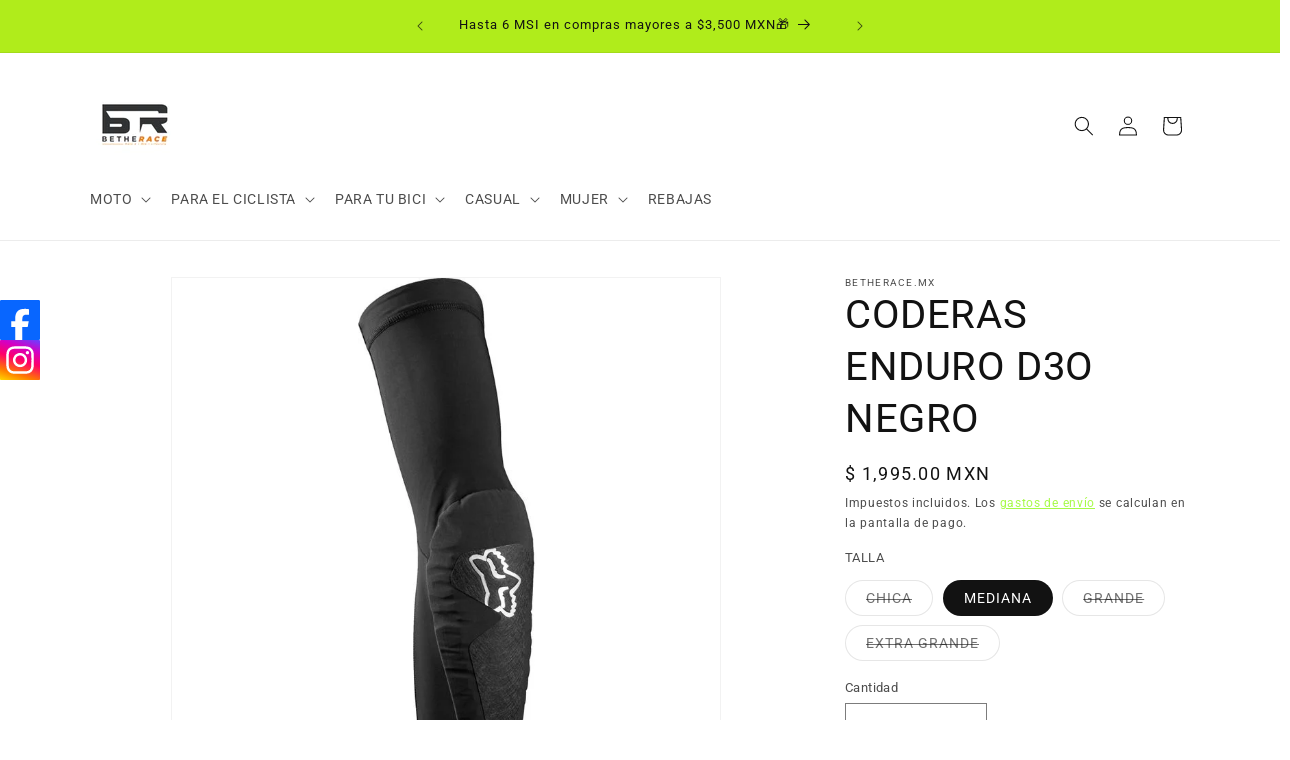

--- FILE ---
content_type: text/html; charset=utf-8
request_url: https://www.betherace.mx/products/codera-enduro-d30-negro
body_size: 45478
content:
<!doctype html>
<html class="js" lang="es">
  <head>
    <meta charset="utf-8">
    <meta http-equiv="X-UA-Compatible" content="IE=edge">
    <meta name="viewport" content="width=device-width,initial-scale=1">
    <meta name="theme-color" content="">
    <link rel="canonical" href="https://www.betherace.mx/products/codera-enduro-d30-negro"><link rel="icon" type="image/png" href="//www.betherace.mx/cdn/shop/files/BTR_LOGO_BLANCO_SINFONDO_caa0d268-af79-48d5-b7e8-60c9f523e924.png?crop=center&height=32&v=1730478686&width=32"><link rel="preconnect" href="https://fonts.shopifycdn.com" crossorigin><title>
      CODERAS ENDURO D3O NEGRO
 &ndash; BE THE RACE</title>

    
      <meta name="description" content="CARACTERISTICAS Codo EN1621-1 Nivel 1 que incluye condiciones de temperatura alta y baja Inserto D3O® con certificación CE para una protección contra impactos líder en el mundo Absorbe la humedad, malla elástica abierta en la parte posterior de la rodilla para mayor transpirabilidad La tela Cordura® ofrece una mayor re">
    

    

<meta property="og:site_name" content="BE THE RACE">
<meta property="og:url" content="https://www.betherace.mx/products/codera-enduro-d30-negro">
<meta property="og:title" content="CODERAS ENDURO D3O NEGRO">
<meta property="og:type" content="product">
<meta property="og:description" content="CARACTERISTICAS Codo EN1621-1 Nivel 1 que incluye condiciones de temperatura alta y baja Inserto D3O® con certificación CE para una protección contra impactos líder en el mundo Absorbe la humedad, malla elástica abierta en la parte posterior de la rodilla para mayor transpirabilidad La tela Cordura® ofrece una mayor re"><meta property="og:image" content="http://www.betherace.mx/cdn/shop/products/CODERAENDUROD30NEGRO1.jpg?v=1596911370">
  <meta property="og:image:secure_url" content="https://www.betherace.mx/cdn/shop/products/CODERAENDUROD30NEGRO1.jpg?v=1596911370">
  <meta property="og:image:width" content="800">
  <meta property="og:image:height" content="800"><meta property="og:price:amount" content="1,995.00">
  <meta property="og:price:currency" content="MXN"><meta name="twitter:card" content="summary_large_image">
<meta name="twitter:title" content="CODERAS ENDURO D3O NEGRO">
<meta name="twitter:description" content="CARACTERISTICAS Codo EN1621-1 Nivel 1 que incluye condiciones de temperatura alta y baja Inserto D3O® con certificación CE para una protección contra impactos líder en el mundo Absorbe la humedad, malla elástica abierta en la parte posterior de la rodilla para mayor transpirabilidad La tela Cordura® ofrece una mayor re">


    <script src="//www.betherace.mx/cdn/shop/t/3/assets/constants.js?v=132983761750457495441747432061" defer="defer"></script>
    <script src="//www.betherace.mx/cdn/shop/t/3/assets/pubsub.js?v=25310214064522200911747432062" defer="defer"></script>
    <script src="//www.betherace.mx/cdn/shop/t/3/assets/global.js?v=184345515105158409801747432061" defer="defer"></script>
    <script src="//www.betherace.mx/cdn/shop/t/3/assets/details-disclosure.js?v=13653116266235556501747432061" defer="defer"></script>
    <script src="//www.betherace.mx/cdn/shop/t/3/assets/details-modal.js?v=25581673532751508451747432061" defer="defer"></script>
    <script src="//www.betherace.mx/cdn/shop/t/3/assets/search-form.js?v=133129549252120666541747432062" defer="defer"></script><script src="//www.betherace.mx/cdn/shop/t/3/assets/animations.js?v=88693664871331136111747432060" defer="defer"></script><script>window.performance && window.performance.mark && window.performance.mark('shopify.content_for_header.start');</script><meta name="google-site-verification" content="PtqPA1sxfD0_JEjtXCes2l-DNiSDJD6I33M5eBBVUYM">
<meta id="shopify-digital-wallet" name="shopify-digital-wallet" content="/20211609/digital_wallets/dialog">
<meta name="shopify-checkout-api-token" content="a536c4baa5516c030dd4dabfcd2d7cde">
<meta id="in-context-paypal-metadata" data-shop-id="20211609" data-venmo-supported="false" data-environment="production" data-locale="es_ES" data-paypal-v4="true" data-currency="MXN">
<link rel="alternate" type="application/json+oembed" href="https://www.betherace.mx/products/codera-enduro-d30-negro.oembed">
<script async="async" src="/checkouts/internal/preloads.js?locale=es-MX"></script>
<script id="shopify-features" type="application/json">{"accessToken":"a536c4baa5516c030dd4dabfcd2d7cde","betas":["rich-media-storefront-analytics"],"domain":"www.betherace.mx","predictiveSearch":true,"shopId":20211609,"locale":"es"}</script>
<script>var Shopify = Shopify || {};
Shopify.shop = "fox-racing-chiapas.myshopify.com";
Shopify.locale = "es";
Shopify.currency = {"active":"MXN","rate":"1.0"};
Shopify.country = "MX";
Shopify.theme = {"name":"Dawn","id":150708027613,"schema_name":"Dawn","schema_version":"15.3.0","theme_store_id":887,"role":"main"};
Shopify.theme.handle = "null";
Shopify.theme.style = {"id":null,"handle":null};
Shopify.cdnHost = "www.betherace.mx/cdn";
Shopify.routes = Shopify.routes || {};
Shopify.routes.root = "/";</script>
<script type="module">!function(o){(o.Shopify=o.Shopify||{}).modules=!0}(window);</script>
<script>!function(o){function n(){var o=[];function n(){o.push(Array.prototype.slice.apply(arguments))}return n.q=o,n}var t=o.Shopify=o.Shopify||{};t.loadFeatures=n(),t.autoloadFeatures=n()}(window);</script>
<script id="shop-js-analytics" type="application/json">{"pageType":"product"}</script>
<script defer="defer" async type="module" src="//www.betherace.mx/cdn/shopifycloud/shop-js/modules/v2/client.init-shop-cart-sync_2Gr3Q33f.es.esm.js"></script>
<script defer="defer" async type="module" src="//www.betherace.mx/cdn/shopifycloud/shop-js/modules/v2/chunk.common_noJfOIa7.esm.js"></script>
<script defer="defer" async type="module" src="//www.betherace.mx/cdn/shopifycloud/shop-js/modules/v2/chunk.modal_Deo2FJQo.esm.js"></script>
<script type="module">
  await import("//www.betherace.mx/cdn/shopifycloud/shop-js/modules/v2/client.init-shop-cart-sync_2Gr3Q33f.es.esm.js");
await import("//www.betherace.mx/cdn/shopifycloud/shop-js/modules/v2/chunk.common_noJfOIa7.esm.js");
await import("//www.betherace.mx/cdn/shopifycloud/shop-js/modules/v2/chunk.modal_Deo2FJQo.esm.js");

  window.Shopify.SignInWithShop?.initShopCartSync?.({"fedCMEnabled":true,"windoidEnabled":true});

</script>
<script>(function() {
  var isLoaded = false;
  function asyncLoad() {
    if (isLoaded) return;
    isLoaded = true;
    var urls = ["https:\/\/cdn.shopify.com\/s\/files\/1\/0683\/1371\/0892\/files\/splmn-shopify-prod-August-31.min.js?v=1693985059\u0026shop=fox-racing-chiapas.myshopify.com","https:\/\/cdn.nfcube.com\/dcb3ac69e1f080ceafc7a01f3bce982f.js?shop=fox-racing-chiapas.myshopify.com","https:\/\/cdn.adtrace.ai\/facebook-track.js?shop=fox-racing-chiapas.myshopify.com","https:\/\/cdn.hextom.com\/js\/freeshippingbar.js?shop=fox-racing-chiapas.myshopify.com","https:\/\/cdn-bundler.nice-team.net\/app\/js\/bundler.js?shop=fox-racing-chiapas.myshopify.com"];
    for (var i = 0; i < urls.length; i++) {
      var s = document.createElement('script');
      s.type = 'text/javascript';
      s.async = true;
      s.src = urls[i];
      var x = document.getElementsByTagName('script')[0];
      x.parentNode.insertBefore(s, x);
    }
  };
  if(window.attachEvent) {
    window.attachEvent('onload', asyncLoad);
  } else {
    window.addEventListener('load', asyncLoad, false);
  }
})();</script>
<script id="__st">var __st={"a":20211609,"offset":-21600,"reqid":"cd9afbea-37e9-4c36-8319-88c03243e4ed-1769038732","pageurl":"www.betherace.mx\/products\/codera-enduro-d30-negro","u":"7c69ce180b52","p":"product","rtyp":"product","rid":5553199448222};</script>
<script>window.ShopifyPaypalV4VisibilityTracking = true;</script>
<script id="captcha-bootstrap">!function(){'use strict';const t='contact',e='account',n='new_comment',o=[[t,t],['blogs',n],['comments',n],[t,'customer']],c=[[e,'customer_login'],[e,'guest_login'],[e,'recover_customer_password'],[e,'create_customer']],r=t=>t.map((([t,e])=>`form[action*='/${t}']:not([data-nocaptcha='true']) input[name='form_type'][value='${e}']`)).join(','),a=t=>()=>t?[...document.querySelectorAll(t)].map((t=>t.form)):[];function s(){const t=[...o],e=r(t);return a(e)}const i='password',u='form_key',d=['recaptcha-v3-token','g-recaptcha-response','h-captcha-response',i],f=()=>{try{return window.sessionStorage}catch{return}},m='__shopify_v',_=t=>t.elements[u];function p(t,e,n=!1){try{const o=window.sessionStorage,c=JSON.parse(o.getItem(e)),{data:r}=function(t){const{data:e,action:n}=t;return t[m]||n?{data:e,action:n}:{data:t,action:n}}(c);for(const[e,n]of Object.entries(r))t.elements[e]&&(t.elements[e].value=n);n&&o.removeItem(e)}catch(o){console.error('form repopulation failed',{error:o})}}const l='form_type',E='cptcha';function T(t){t.dataset[E]=!0}const w=window,h=w.document,L='Shopify',v='ce_forms',y='captcha';let A=!1;((t,e)=>{const n=(g='f06e6c50-85a8-45c8-87d0-21a2b65856fe',I='https://cdn.shopify.com/shopifycloud/storefront-forms-hcaptcha/ce_storefront_forms_captcha_hcaptcha.v1.5.2.iife.js',D={infoText:'Protegido por hCaptcha',privacyText:'Privacidad',termsText:'Términos'},(t,e,n)=>{const o=w[L][v],c=o.bindForm;if(c)return c(t,g,e,D).then(n);var r;o.q.push([[t,g,e,D],n]),r=I,A||(h.body.append(Object.assign(h.createElement('script'),{id:'captcha-provider',async:!0,src:r})),A=!0)});var g,I,D;w[L]=w[L]||{},w[L][v]=w[L][v]||{},w[L][v].q=[],w[L][y]=w[L][y]||{},w[L][y].protect=function(t,e){n(t,void 0,e),T(t)},Object.freeze(w[L][y]),function(t,e,n,w,h,L){const[v,y,A,g]=function(t,e,n){const i=e?o:[],u=t?c:[],d=[...i,...u],f=r(d),m=r(i),_=r(d.filter((([t,e])=>n.includes(e))));return[a(f),a(m),a(_),s()]}(w,h,L),I=t=>{const e=t.target;return e instanceof HTMLFormElement?e:e&&e.form},D=t=>v().includes(t);t.addEventListener('submit',(t=>{const e=I(t);if(!e)return;const n=D(e)&&!e.dataset.hcaptchaBound&&!e.dataset.recaptchaBound,o=_(e),c=g().includes(e)&&(!o||!o.value);(n||c)&&t.preventDefault(),c&&!n&&(function(t){try{if(!f())return;!function(t){const e=f();if(!e)return;const n=_(t);if(!n)return;const o=n.value;o&&e.removeItem(o)}(t);const e=Array.from(Array(32),(()=>Math.random().toString(36)[2])).join('');!function(t,e){_(t)||t.append(Object.assign(document.createElement('input'),{type:'hidden',name:u})),t.elements[u].value=e}(t,e),function(t,e){const n=f();if(!n)return;const o=[...t.querySelectorAll(`input[type='${i}']`)].map((({name:t})=>t)),c=[...d,...o],r={};for(const[a,s]of new FormData(t).entries())c.includes(a)||(r[a]=s);n.setItem(e,JSON.stringify({[m]:1,action:t.action,data:r}))}(t,e)}catch(e){console.error('failed to persist form',e)}}(e),e.submit())}));const S=(t,e)=>{t&&!t.dataset[E]&&(n(t,e.some((e=>e===t))),T(t))};for(const o of['focusin','change'])t.addEventListener(o,(t=>{const e=I(t);D(e)&&S(e,y())}));const B=e.get('form_key'),M=e.get(l),P=B&&M;t.addEventListener('DOMContentLoaded',(()=>{const t=y();if(P)for(const e of t)e.elements[l].value===M&&p(e,B);[...new Set([...A(),...v().filter((t=>'true'===t.dataset.shopifyCaptcha))])].forEach((e=>S(e,t)))}))}(h,new URLSearchParams(w.location.search),n,t,e,['guest_login'])})(!0,!0)}();</script>
<script integrity="sha256-4kQ18oKyAcykRKYeNunJcIwy7WH5gtpwJnB7kiuLZ1E=" data-source-attribution="shopify.loadfeatures" defer="defer" src="//www.betherace.mx/cdn/shopifycloud/storefront/assets/storefront/load_feature-a0a9edcb.js" crossorigin="anonymous"></script>
<script data-source-attribution="shopify.dynamic_checkout.dynamic.init">var Shopify=Shopify||{};Shopify.PaymentButton=Shopify.PaymentButton||{isStorefrontPortableWallets:!0,init:function(){window.Shopify.PaymentButton.init=function(){};var t=document.createElement("script");t.src="https://www.betherace.mx/cdn/shopifycloud/portable-wallets/latest/portable-wallets.es.js",t.type="module",document.head.appendChild(t)}};
</script>
<script data-source-attribution="shopify.dynamic_checkout.buyer_consent">
  function portableWalletsHideBuyerConsent(e){var t=document.getElementById("shopify-buyer-consent"),n=document.getElementById("shopify-subscription-policy-button");t&&n&&(t.classList.add("hidden"),t.setAttribute("aria-hidden","true"),n.removeEventListener("click",e))}function portableWalletsShowBuyerConsent(e){var t=document.getElementById("shopify-buyer-consent"),n=document.getElementById("shopify-subscription-policy-button");t&&n&&(t.classList.remove("hidden"),t.removeAttribute("aria-hidden"),n.addEventListener("click",e))}window.Shopify?.PaymentButton&&(window.Shopify.PaymentButton.hideBuyerConsent=portableWalletsHideBuyerConsent,window.Shopify.PaymentButton.showBuyerConsent=portableWalletsShowBuyerConsent);
</script>
<script>
  function portableWalletsCleanup(e){e&&e.src&&console.error("Failed to load portable wallets script "+e.src);var t=document.querySelectorAll("shopify-accelerated-checkout .shopify-payment-button__skeleton, shopify-accelerated-checkout-cart .wallet-cart-button__skeleton"),e=document.getElementById("shopify-buyer-consent");for(let e=0;e<t.length;e++)t[e].remove();e&&e.remove()}function portableWalletsNotLoadedAsModule(e){e instanceof ErrorEvent&&"string"==typeof e.message&&e.message.includes("import.meta")&&"string"==typeof e.filename&&e.filename.includes("portable-wallets")&&(window.removeEventListener("error",portableWalletsNotLoadedAsModule),window.Shopify.PaymentButton.failedToLoad=e,"loading"===document.readyState?document.addEventListener("DOMContentLoaded",window.Shopify.PaymentButton.init):window.Shopify.PaymentButton.init())}window.addEventListener("error",portableWalletsNotLoadedAsModule);
</script>

<script type="module" src="https://www.betherace.mx/cdn/shopifycloud/portable-wallets/latest/portable-wallets.es.js" onError="portableWalletsCleanup(this)" crossorigin="anonymous"></script>
<script nomodule>
  document.addEventListener("DOMContentLoaded", portableWalletsCleanup);
</script>

<link id="shopify-accelerated-checkout-styles" rel="stylesheet" media="screen" href="https://www.betherace.mx/cdn/shopifycloud/portable-wallets/latest/accelerated-checkout-backwards-compat.css" crossorigin="anonymous">
<style id="shopify-accelerated-checkout-cart">
        #shopify-buyer-consent {
  margin-top: 1em;
  display: inline-block;
  width: 100%;
}

#shopify-buyer-consent.hidden {
  display: none;
}

#shopify-subscription-policy-button {
  background: none;
  border: none;
  padding: 0;
  text-decoration: underline;
  font-size: inherit;
  cursor: pointer;
}

#shopify-subscription-policy-button::before {
  box-shadow: none;
}

      </style>
<script id="sections-script" data-sections="header" defer="defer" src="//www.betherace.mx/cdn/shop/t/3/compiled_assets/scripts.js?v=5105"></script>
<script>window.performance && window.performance.mark && window.performance.mark('shopify.content_for_header.end');</script>


    <style data-shopify>
      @font-face {
  font-family: Roboto;
  font-weight: 400;
  font-style: normal;
  font-display: swap;
  src: url("//www.betherace.mx/cdn/fonts/roboto/roboto_n4.2019d890f07b1852f56ce63ba45b2db45d852cba.woff2") format("woff2"),
       url("//www.betherace.mx/cdn/fonts/roboto/roboto_n4.238690e0007583582327135619c5f7971652fa9d.woff") format("woff");
}

      @font-face {
  font-family: Roboto;
  font-weight: 700;
  font-style: normal;
  font-display: swap;
  src: url("//www.betherace.mx/cdn/fonts/roboto/roboto_n7.f38007a10afbbde8976c4056bfe890710d51dec2.woff2") format("woff2"),
       url("//www.betherace.mx/cdn/fonts/roboto/roboto_n7.94bfdd3e80c7be00e128703d245c207769d763f9.woff") format("woff");
}

      @font-face {
  font-family: Roboto;
  font-weight: 400;
  font-style: italic;
  font-display: swap;
  src: url("//www.betherace.mx/cdn/fonts/roboto/roboto_i4.57ce898ccda22ee84f49e6b57ae302250655e2d4.woff2") format("woff2"),
       url("//www.betherace.mx/cdn/fonts/roboto/roboto_i4.b21f3bd061cbcb83b824ae8c7671a82587b264bf.woff") format("woff");
}

      @font-face {
  font-family: Roboto;
  font-weight: 700;
  font-style: italic;
  font-display: swap;
  src: url("//www.betherace.mx/cdn/fonts/roboto/roboto_i7.7ccaf9410746f2c53340607c42c43f90a9005937.woff2") format("woff2"),
       url("//www.betherace.mx/cdn/fonts/roboto/roboto_i7.49ec21cdd7148292bffea74c62c0df6e93551516.woff") format("woff");
}

      @font-face {
  font-family: Roboto;
  font-weight: 400;
  font-style: normal;
  font-display: swap;
  src: url("//www.betherace.mx/cdn/fonts/roboto/roboto_n4.2019d890f07b1852f56ce63ba45b2db45d852cba.woff2") format("woff2"),
       url("//www.betherace.mx/cdn/fonts/roboto/roboto_n4.238690e0007583582327135619c5f7971652fa9d.woff") format("woff");
}


      
        :root,
        .color-scheme-1 {
          --color-background: 255,255,255;
        
          --gradient-background: #ffffff;
        

        

        --color-foreground: 18,18,18;
        --color-background-contrast: 191,191,191;
        --color-shadow: 18,18,18;
        --color-button: 150,249,39;
        --color-button-text: 18,18,18;
        --color-secondary-button: 255,255,255;
        --color-secondary-button-text: 150,249,39;
        --color-link: 150,249,39;
        --color-badge-foreground: 18,18,18;
        --color-badge-background: 255,255,255;
        --color-badge-border: 18,18,18;
        --payment-terms-background-color: rgb(255 255 255);
      }
      
        
        .color-scheme-2 {
          --color-background: 243,243,243;
        
          --gradient-background: #f3f3f3;
        

        

        --color-foreground: 18,18,18;
        --color-background-contrast: 179,179,179;
        --color-shadow: 18,18,18;
        --color-button: 18,18,18;
        --color-button-text: 243,243,243;
        --color-secondary-button: 243,243,243;
        --color-secondary-button-text: 18,18,18;
        --color-link: 18,18,18;
        --color-badge-foreground: 18,18,18;
        --color-badge-background: 243,243,243;
        --color-badge-border: 18,18,18;
        --payment-terms-background-color: rgb(243 243 243);
      }
      
        
        .color-scheme-3 {
          --color-background: 255,138,0;
        
          --gradient-background: radial-gradient(rgba(255, 147, 51, 1) 11%, rgba(253, 72, 13, 1) 73%);
        

        

        --color-foreground: 243,243,243;
        --color-background-contrast: 128,69,0;
        --color-shadow: 18,18,18;
        --color-button: 51,79,180;
        --color-button-text: 249,82,56;
        --color-secondary-button: 255,138,0;
        --color-secondary-button-text: 255,255,255;
        --color-link: 255,255,255;
        --color-badge-foreground: 243,243,243;
        --color-badge-background: 255,138,0;
        --color-badge-border: 243,243,243;
        --payment-terms-background-color: rgb(255 138 0);
      }
      
        
        .color-scheme-4 {
          --color-background: 205,121,47;
        
          --gradient-background: #cd792f;
        

        

        --color-foreground: 255,255,255;
        --color-background-contrast: 101,60,23;
        --color-shadow: 18,18,18;
        --color-button: 255,173,3;
        --color-button-text: 18,18,18;
        --color-secondary-button: 205,121,47;
        --color-secondary-button-text: 255,255,255;
        --color-link: 255,255,255;
        --color-badge-foreground: 255,255,255;
        --color-badge-background: 205,121,47;
        --color-badge-border: 255,255,255;
        --payment-terms-background-color: rgb(205 121 47);
      }
      
        
        .color-scheme-5 {
          --color-background: 51,79,180;
        
          --gradient-background: #334fb4;
        

        

        --color-foreground: 255,255,255;
        --color-background-contrast: 23,35,81;
        --color-shadow: 18,18,18;
        --color-button: 255,255,255;
        --color-button-text: 51,79,180;
        --color-secondary-button: 51,79,180;
        --color-secondary-button-text: 255,255,255;
        --color-link: 255,255,255;
        --color-badge-foreground: 255,255,255;
        --color-badge-background: 51,79,180;
        --color-badge-border: 255,255,255;
        --payment-terms-background-color: rgb(51 79 180);
      }
      
        
        .color-scheme-5a17fb16-3b7f-4a85-be47-51823a5ad000 {
          --color-background: 188,120,83;
        
          --gradient-background: #bc7853;
        

        

        --color-foreground: 18,18,18;
        --color-background-contrast: 103,62,40;
        --color-shadow: 18,18,18;
        --color-button: 255,173,3;
        --color-button-text: 255,255,255;
        --color-secondary-button: 188,120,83;
        --color-secondary-button-text: 18,18,18;
        --color-link: 18,18,18;
        --color-badge-foreground: 18,18,18;
        --color-badge-background: 188,120,83;
        --color-badge-border: 18,18,18;
        --payment-terms-background-color: rgb(188 120 83);
      }
      
        
        .color-scheme-7a575f79-775b-4b36-ac21-6df8f91bcac5 {
          --color-background: 238,228,198;
        
          --gradient-background: #eee4c6;
        

        

        --color-foreground: 37,31,33;
        --color-background-contrast: 209,181,100;
        --color-shadow: 238,228,198;
        --color-button: 141,202,185;
        --color-button-text: 255,177,80;
        --color-secondary-button: 238,228,198;
        --color-secondary-button-text: 18,18,18;
        --color-link: 18,18,18;
        --color-badge-foreground: 37,31,33;
        --color-badge-background: 238,228,198;
        --color-badge-border: 37,31,33;
        --payment-terms-background-color: rgb(238 228 198);
      }
      
        
        .color-scheme-f75c05ea-4d83-48dd-b9d3-0d850ef0f63a {
          --color-background: 156,202,228;
        
          --gradient-background: #9ccae4;
        

        

        --color-foreground: 8,22,49;
        --color-background-contrast: 56,148,201;
        --color-shadow: 18,18,18;
        --color-button: 244,72,89;
        --color-button-text: 236,226,23;
        --color-secondary-button: 156,202,228;
        --color-secondary-button-text: 227,221,212;
        --color-link: 227,221,212;
        --color-badge-foreground: 8,22,49;
        --color-badge-background: 156,202,228;
        --color-badge-border: 8,22,49;
        --payment-terms-background-color: rgb(156 202 228);
      }
      
        
        .color-scheme-b350c34c-65f9-40cf-a303-ac4b9b587f00 {
          --color-background: 227,223,208;
        
          --gradient-background: #e3dfd0;
        

        

        --color-foreground: 18,18,18;
        --color-background-contrast: 179,169,128;
        --color-shadow: 18,18,18;
        --color-button: 245,161,43;
        --color-button-text: 255,255,255;
        --color-secondary-button: 227,223,208;
        --color-secondary-button-text: 18,18,18;
        --color-link: 18,18,18;
        --color-badge-foreground: 18,18,18;
        --color-badge-background: 227,223,208;
        --color-badge-border: 18,18,18;
        --payment-terms-background-color: rgb(227 223 208);
      }
      
        
        .color-scheme-dabc7a5f-94f7-4f3f-b3de-189463c18d7c {
          --color-background: 241,27,27;
        
          --gradient-background: #f11b1b;
        

        

        --color-foreground: 255,255,255;
        --color-background-contrast: 132,8,8;
        --color-shadow: 18,18,18;
        --color-button: 18,18,18;
        --color-button-text: 18,18,18;
        --color-secondary-button: 241,27,27;
        --color-secondary-button-text: 255,199,86;
        --color-link: 255,199,86;
        --color-badge-foreground: 255,255,255;
        --color-badge-background: 241,27,27;
        --color-badge-border: 255,255,255;
        --payment-terms-background-color: rgb(241 27 27);
      }
      
        
        .color-scheme-8c7a7c9c-101b-4c93-a1b3-37c61b780c3d {
          --color-background: 244,62,62;
        
          --gradient-background: linear-gradient(180deg, rgba(240, 69, 87, 1), rgba(221, 39, 57, 1) 4%);
        

        

        --color-foreground: 18,18,18;
        --color-background-contrast: 169,10,10;
        --color-shadow: 18,18,18;
        --color-button: 255,138,0;
        --color-button-text: 18,18,18;
        --color-secondary-button: 244,62,62;
        --color-secondary-button-text: 255,138,0;
        --color-link: 255,138,0;
        --color-badge-foreground: 18,18,18;
        --color-badge-background: 244,62,62;
        --color-badge-border: 18,18,18;
        --payment-terms-background-color: rgb(244 62 62);
      }
      
        
        .color-scheme-b389cec9-b9bb-43ae-a52d-8df1fcaaa208 {
          --color-background: 241,61,61;
        
          --gradient-background: #f13d3d;
        

        

        --color-foreground: 255,255,255;
        --color-background-contrast: 163,12,12;
        --color-shadow: 18,18,18;
        --color-button: 51,79,180;
        --color-button-text: 238,228,198;
        --color-secondary-button: 241,61,61;
        --color-secondary-button-text: 238,228,198;
        --color-link: 238,228,198;
        --color-badge-foreground: 255,255,255;
        --color-badge-background: 241,61,61;
        --color-badge-border: 255,255,255;
        --payment-terms-background-color: rgb(241 61 61);
      }
      
        
        .color-scheme-d44e26ef-3456-4fd2-9215-6e4c7c470fec {
          --color-background: 18,18,18;
        
          --gradient-background: #121212;
        

        

        --color-foreground: 255,255,255;
        --color-background-contrast: 146,146,146;
        --color-shadow: 18,18,18;
        --color-button: 255,138,0;
        --color-button-text: 18,18,18;
        --color-secondary-button: 18,18,18;
        --color-secondary-button-text: 255,138,0;
        --color-link: 255,138,0;
        --color-badge-foreground: 255,255,255;
        --color-badge-background: 18,18,18;
        --color-badge-border: 255,255,255;
        --payment-terms-background-color: rgb(18 18 18);
      }
      
        
        .color-scheme-b293be81-1d41-4f16-b9e2-90bbe3bec370 {
          --color-background: 176,236,27;
        
          --gradient-background: #b0ec1b;
        

        

        --color-foreground: 18,18,18;
        --color-background-contrast: 92,125,10;
        --color-shadow: 18,18,18;
        --color-button: 238,228,198;
        --color-button-text: 18,18,18;
        --color-secondary-button: 176,236,27;
        --color-secondary-button-text: 170,255,29;
        --color-link: 170,255,29;
        --color-badge-foreground: 18,18,18;
        --color-badge-background: 176,236,27;
        --color-badge-border: 18,18,18;
        --payment-terms-background-color: rgb(176 236 27);
      }
      

      body, .color-scheme-1, .color-scheme-2, .color-scheme-3, .color-scheme-4, .color-scheme-5, .color-scheme-5a17fb16-3b7f-4a85-be47-51823a5ad000, .color-scheme-7a575f79-775b-4b36-ac21-6df8f91bcac5, .color-scheme-f75c05ea-4d83-48dd-b9d3-0d850ef0f63a, .color-scheme-b350c34c-65f9-40cf-a303-ac4b9b587f00, .color-scheme-dabc7a5f-94f7-4f3f-b3de-189463c18d7c, .color-scheme-8c7a7c9c-101b-4c93-a1b3-37c61b780c3d, .color-scheme-b389cec9-b9bb-43ae-a52d-8df1fcaaa208, .color-scheme-d44e26ef-3456-4fd2-9215-6e4c7c470fec, .color-scheme-b293be81-1d41-4f16-b9e2-90bbe3bec370 {
        color: rgba(var(--color-foreground), 0.75);
        background-color: rgb(var(--color-background));
      }

      :root {
        --font-body-family: Roboto, sans-serif;
        --font-body-style: normal;
        --font-body-weight: 400;
        --font-body-weight-bold: 700;

        --font-heading-family: Roboto, sans-serif;
        --font-heading-style: normal;
        --font-heading-weight: 400;

        --font-body-scale: 1.0;
        --font-heading-scale: 1.0;

        --media-padding: px;
        --media-border-opacity: 0.05;
        --media-border-width: 1px;
        --media-radius: 0px;
        --media-shadow-opacity: 0.0;
        --media-shadow-horizontal-offset: 0px;
        --media-shadow-vertical-offset: 4px;
        --media-shadow-blur-radius: 5px;
        --media-shadow-visible: 0;

        --page-width: 120rem;
        --page-width-margin: 0rem;

        --product-card-image-padding: 0.0rem;
        --product-card-corner-radius: 1.6rem;
        --product-card-text-alignment: left;
        --product-card-border-width: 0.0rem;
        --product-card-border-opacity: 0.1;
        --product-card-shadow-opacity: 0.0;
        --product-card-shadow-visible: 0;
        --product-card-shadow-horizontal-offset: 0.0rem;
        --product-card-shadow-vertical-offset: 0.4rem;
        --product-card-shadow-blur-radius: 0.5rem;

        --collection-card-image-padding: 0.0rem;
        --collection-card-corner-radius: 0.0rem;
        --collection-card-text-alignment: left;
        --collection-card-border-width: 0.0rem;
        --collection-card-border-opacity: 0.1;
        --collection-card-shadow-opacity: 0.0;
        --collection-card-shadow-visible: 0;
        --collection-card-shadow-horizontal-offset: 0.0rem;
        --collection-card-shadow-vertical-offset: 0.4rem;
        --collection-card-shadow-blur-radius: 0.5rem;

        --blog-card-image-padding: 0.0rem;
        --blog-card-corner-radius: 0.0rem;
        --blog-card-text-alignment: left;
        --blog-card-border-width: 0.0rem;
        --blog-card-border-opacity: 0.1;
        --blog-card-shadow-opacity: 0.0;
        --blog-card-shadow-visible: 0;
        --blog-card-shadow-horizontal-offset: 0.0rem;
        --blog-card-shadow-vertical-offset: 0.4rem;
        --blog-card-shadow-blur-radius: 0.5rem;

        --badge-corner-radius: 4.0rem;

        --popup-border-width: 1px;
        --popup-border-opacity: 0.1;
        --popup-corner-radius: 0px;
        --popup-shadow-opacity: 0.05;
        --popup-shadow-horizontal-offset: 0px;
        --popup-shadow-vertical-offset: 4px;
        --popup-shadow-blur-radius: 5px;

        --drawer-border-width: 1px;
        --drawer-border-opacity: 0.1;
        --drawer-shadow-opacity: 0.0;
        --drawer-shadow-horizontal-offset: 0px;
        --drawer-shadow-vertical-offset: 4px;
        --drawer-shadow-blur-radius: 5px;

        --spacing-sections-desktop: 0px;
        --spacing-sections-mobile: 0px;

        --grid-desktop-vertical-spacing: 8px;
        --grid-desktop-horizontal-spacing: 8px;
        --grid-mobile-vertical-spacing: 4px;
        --grid-mobile-horizontal-spacing: 4px;

        --text-boxes-border-opacity: 0.1;
        --text-boxes-border-width: 0px;
        --text-boxes-radius: 0px;
        --text-boxes-shadow-opacity: 0.0;
        --text-boxes-shadow-visible: 0;
        --text-boxes-shadow-horizontal-offset: 0px;
        --text-boxes-shadow-vertical-offset: 4px;
        --text-boxes-shadow-blur-radius: 5px;

        --buttons-radius: 8px;
        --buttons-radius-outset: 9px;
        --buttons-border-width: 1px;
        --buttons-border-opacity: 1.0;
        --buttons-shadow-opacity: 0.3;
        --buttons-shadow-visible: 1;
        --buttons-shadow-horizontal-offset: 0px;
        --buttons-shadow-vertical-offset: 4px;
        --buttons-shadow-blur-radius: 5px;
        --buttons-border-offset: 0.3px;

        --inputs-radius: 0px;
        --inputs-border-width: 1px;
        --inputs-border-opacity: 0.55;
        --inputs-shadow-opacity: 0.0;
        --inputs-shadow-horizontal-offset: 0px;
        --inputs-margin-offset: 0px;
        --inputs-shadow-vertical-offset: 4px;
        --inputs-shadow-blur-radius: 5px;
        --inputs-radius-outset: 0px;

        --variant-pills-radius: 40px;
        --variant-pills-border-width: 1px;
        --variant-pills-border-opacity: 0.55;
        --variant-pills-shadow-opacity: 0.0;
        --variant-pills-shadow-horizontal-offset: 0px;
        --variant-pills-shadow-vertical-offset: 4px;
        --variant-pills-shadow-blur-radius: 5px;
      }

      *,
      *::before,
      *::after {
        box-sizing: inherit;
      }

      html {
        box-sizing: border-box;
        font-size: calc(var(--font-body-scale) * 62.5%);
        height: 100%;
      }

      body {
        display: grid;
        grid-template-rows: auto auto 1fr auto;
        grid-template-columns: 100%;
        min-height: 100%;
        margin: 0;
        font-size: 1.5rem;
        letter-spacing: 0.06rem;
        line-height: calc(1 + 0.8 / var(--font-body-scale));
        font-family: var(--font-body-family);
        font-style: var(--font-body-style);
        font-weight: var(--font-body-weight);
      }

      @media screen and (min-width: 750px) {
        body {
          font-size: 1.6rem;
        }
      }
    </style>

    <link href="//www.betherace.mx/cdn/shop/t/3/assets/base.css?v=159841507637079171801747432060" rel="stylesheet" type="text/css" media="all" />
    <link rel="stylesheet" href="//www.betherace.mx/cdn/shop/t/3/assets/component-cart-items.css?v=123238115697927560811747432060" media="print" onload="this.media='all'">
      <link rel="preload" as="font" href="//www.betherace.mx/cdn/fonts/roboto/roboto_n4.2019d890f07b1852f56ce63ba45b2db45d852cba.woff2" type="font/woff2" crossorigin>
      

      <link rel="preload" as="font" href="//www.betherace.mx/cdn/fonts/roboto/roboto_n4.2019d890f07b1852f56ce63ba45b2db45d852cba.woff2" type="font/woff2" crossorigin>
      
<link
        rel="stylesheet"
        href="//www.betherace.mx/cdn/shop/t/3/assets/component-predictive-search.css?v=118923337488134913561747432061"
        media="print"
        onload="this.media='all'"
      ><script>
      if (Shopify.designMode) {
        document.documentElement.classList.add('shopify-design-mode');
      }
    </script>
  <!-- BEGIN app block: shopify://apps/vitals/blocks/app-embed/aeb48102-2a5a-4f39-bdbd-d8d49f4e20b8 --><link rel="preconnect" href="https://appsolve.io/" /><link rel="preconnect" href="https://cdn-sf.vitals.app/" /><script data-ver="58" id="vtlsAebData" class="notranslate">window.vtlsLiquidData = window.vtlsLiquidData || {};window.vtlsLiquidData.buildId = 56357;

window.vtlsLiquidData.apiHosts = {
	...window.vtlsLiquidData.apiHosts,
	"1": "https://appsolve.io"
};
	window.vtlsLiquidData.moduleSettings = {"3":{"6":"La oferta termina en","8":30,"24":0,"25":2,"26":1,"27":3,"80":"left","118":"default","146":15,"179":"de4848","180":"cccccc","185":1,"186":10,"189":false,"227":"f7f7f7","228":"f7f7f7","230":"de4848","416":"día","426":"días","427":"hora","428":"horas","429":"minuto","430":"minutos","431":"segundo","432":"segundos","436":true,"505":"000000","840":"f01313","841":"444444","842":"000000","953":"fixed","955":"2023-10-12T11:56-06:00","956":"2023-10-13T11:56-06:00","1079":"{}","1098":"222222","1101":24,"1103":"","1104":"222222"},"15":{"37":"color","38":"Realiza el pago de forma segura utilizando tu forma de pago preferida","63":"2120bb","64":"mastercard,visa,american_express,paypal2","65":"left","78":20,"79":20,"920":"{\"container\": {\"traits\": {\"textAlign\": {\"default\": \"center\"}}}}"},"21":{"142":true,"143":"left","144":10,"145":30,"190":true,"216":"ffce07","217":true,"218":0,"219":0,"220":"center","248":true,"278":"ffffff","279":true,"280":"ffffff","281":"eaeaea","287":"opiniones","288":"Ver más opiniones","289":"Escribe una opinión","290":"Comparte tu experiencia","291":"Valoración","292":"Nombre","293":"Opinión","294":"Nos encantaría ver una foto","295":"Envía tu opinión","296":"Cancelar","297":"Todavía no hay opiniones. Sé el primero en añadir una opinión.","333":20,"334":100,"335":10,"336":50,"410":true,"447":"¡Gracias por añadir tu opinión!","481":"{{ stars }} {{ averageRating }} ({{ totalReviews }} {{ reviewsTranslation }})","482":"{{ stars }} ({{ totalReviews }})","483":15,"484":18,"494":2,"504":"Solo se admiten tipos de archivos de imagen para la carga","507":true,"508":"Correo electrónico","510":"00a332","563":"No se ha podido añadir la reseña. Si el problema persiste, ponte en contacto con nosotros.","598":"Respuesta de la tienda","688":"¡A clientes de todo el mundo les encantan nuestros productos!","689":"Clientes satisfechos","691":true,"745":true,"746":"list","747":true,"748":"ffce07","752":"Comprador verificado","787":"columns","788":true,"793":"000000","794":"ffffff","846":"5e5e5e","877":"222222","878":"737373","879":"f7f7f7","880":"5e5e5e","948":0,"949":0,"951":"{}","994":"Nuestros clientes nos aman ❤️","996":0,"1002":4,"1003":true,"1005":false,"1034":false,"1038":20,"1039":20,"1040":10,"1041":10,"1042":100,"1043":50,"1044":"columns","1045":true,"1046":"5e5e5e","1047":"5e5e5e","1048":"222222","1061":false,"1062":0,"1063":0,"1064":"Recogido por","1065":"De {{reviews_count}} revisiones","1067":true,"1068":false,"1069":true,"1070":true,"1072":"{}","1073":"left","1074":"center","1078":true,"1089":"{}","1090":0},"22":{"165":false,"193":"f31212","234":"Los clientes que compraron esto también compraron","238":"left","323":"Desde","325":"Añadir a la cesta","342":false,"406":true,"445":"Agotado","486":"6762049503390,7352144134365,8189354442973,7664924426461,7664928162013,8065458831581,8173538935005,8015350825181","856":"ffffff","857":"f6f6f6","858":"4f4f4f","960":"{\"productTitle\":{\"traits\":{\"fontWeight\":{\"default\":\"600\"}}}}","1015":1,"1017":1,"1019":true,"1022":true},"23":{"91":"{\"Facebook\":\"https:\/\/www.facebook.com\/FoxChiapas1\",\"Instagram\":\"https:\/\/www.instagram.com\/betherace.mx\/\"}","114":"left","135":true,"240":300},"24":{"93":10,"94":"e8e8a9","359":"1f1919","389":"Un artículo de tu cesta está muy solicitado.","390":"¡Completa el pedido para asegurarte de que sea tuyo!","502":false,"977":"{}","1084":false,"1199":false,"1200":0},"34":{"184":false,"192":true,"233":"Visto recientemente","237":"left","254":"f31212","324":"Añadir a la cesta","343":false,"405":false,"439":"Desde","444":"Agotado","853":"ffffff","854":"f6f6f6","855":"4f4f4f","957":"{\"productTitle\":{\"traits\":{\"fontWeight\":{\"default\":\"600\"}}}}","1016":1,"1018":1,"1020":true,"1027":false},"46":{"368":"¡Date prisa! ¡Solo quedan {{ stock }} unidades en stock!","369":2,"370":false,"371":"¡Date prisa! El inventario se está agotando.","372":"333333","373":"e1e1e1","374":"ff3d12","375":"edd728","909":"{\"message\":{\"traits\":{\"color\":{\"default\":\"#333333\"}}}}","1087":0},"48":{"469":true,"491":true,"588":true,"595":false,"603":"","605":"","606":"","781":true,"783":1,"876":0,"1076":true,"1105":0,"1198":false},"58":{"883":"333333","884":true,"885":"ruler","902":"Tabla de tallas","903":"e57223","904":"222222","905":1,"906":"1","907":"dadada","908":"f8f8f8","1080":"{}"},"59":{"929":"Notifícame si está disponible","930":"Notifícame cuando vuelva a estar disponible","931":"Introduzca tu información de contacto a continuación para recibir una notificación por correo electrónico tan pronto como el producto deseado vuelva a estar disponible.","932":"","933":"Notifícame cuando esté disponible","934":"stop_selling","947":"{}","981":false,"983":"Correo electrónico","984":"Dirección de correo electrónico no válida","985":"¡Gracias por suscribirte!","986":"Estás listo para recibir una notificación tan pronto como el producto esté disponible nuevamente.","987":"SMS","988":"Algo salió mal","989":"Por favor, intenta suscribirte de nuevo.","991":"Número de teléfono inválido","993":"Número de teléfono","1006":"El número de teléfono solo debe contener dígitos","1106":false}};

window.vtlsLiquidData.shopThemeName = "Dawn";window.vtlsLiquidData.settingTranslation = {"3":{"6":{"es":"La oferta termina en"},"416":{"es":"día"},"426":{"es":"días"},"427":{"es":"hora"},"428":{"es":"horas"},"429":{"es":"minuto"},"430":{"es":"minutos"},"431":{"es":"segundo"},"432":{"es":"segundos"},"1103":{"es":""}},"15":{"38":{"es":"Realiza el pago de forma segura utilizando tu forma de pago preferida"}},"34":{"233":{"es":"Visto recientemente"},"324":{"es":"Añadir a la cesta"},"439":{"es":"Desde"},"444":{"es":"Agotado"}},"22":{"234":{"es":"Los clientes que compraron esto también compraron"},"323":{"es":"Desde"},"325":{"es":"Añadir a la cesta"},"445":{"es":"Agotado"}},"21":{"287":{"es":"opiniones"},"288":{"es":"Ver más opiniones"},"289":{"es":"Escribe una opinión"},"290":{"es":"Comparte tu experiencia"},"291":{"es":"Valoración"},"292":{"es":"Nombre"},"293":{"es":"Opinión"},"294":{"es":"Nos encantaría ver una foto"},"295":{"es":"Envía tu opinión"},"296":{"es":"Cancelar"},"297":{"es":"Todavía no hay opiniones. Sé el primero en añadir una opinión."},"447":{"es":"¡Gracias por añadir tu opinión!"},"481":{"es":"{{ stars }} {{ averageRating }} ({{ totalReviews }} {{ reviewsTranslation }})"},"482":{"es":"{{ stars }} ({{ totalReviews }})"},"504":{"es":"Solo se admiten tipos de archivos de imagen para la carga"},"508":{"es":"Correo electrónico"},"563":{"es":"No se ha podido añadir la reseña. Si el problema persiste, ponte en contacto con nosotros."},"598":{"es":"Respuesta de la tienda"},"688":{"es":"¡A clientes de todo el mundo les encantan nuestros productos!"},"689":{"es":"Clientes satisfechos"},"752":{"es":"Comprador verificado"},"994":{"es":"Nuestros clientes nos aman ❤️"},"1064":{"es":"Recogido por"},"1065":{"es":"De {{reviews_count}} revisiones"}},"46":{"368":{"es":"¡Date prisa! ¡Solo quedan {{ stock }} unidades en stock!"},"371":{"es":"¡Date prisa! El inventario se está agotando."}},"24":{"389":{"es":"Un artículo de tu cesta está muy solicitado."},"390":{"es":"¡Completa el pedido para asegurarte de que sea tuyo!"}},"47":{"392":{"es":"Mira nuestro Instagram"},"393":{"es":""},"402":{"es":"Seguir"}},"53":{"640":{"es":"Te ahorras:"},"642":{"es":"Agotado"},"643":{"es":"Este artículo:"},"644":{"es":"Precio total:"},"646":{"es":"Añadir a la cesta"},"647":{"es":"para"},"648":{"es":"con"},"649":{"es":"descuento"},"650":{"es":"cada"},"651":{"es":"Comprar"},"652":{"es":"Subtotal"},"653":{"es":"Descuento"},"654":{"es":"Precio antiguo"},"702":{"es":"Cantidad"},"731":{"es":"y"},"741":{"es":"Gratis"},"742":{"es":"Gratis"},"743":{"es":"Reclamar el regalo"},"750":{"es":"Regalo"},"762":{"es":"Descuento"},"773":{"es":"Tu producto se ha añadido al carrito."},"786":{"es":"ahorrar"},"851":{"es":"Por item:"},"1007":{"es":"Elige otro"},"1028":{"es":"A otros clientes les encantó esta oferta"},"1029":{"es":"Añadir al pedido"},"1030":{"es":"Añadido al pedido"},"1031":{"es":"Pagar pedido"},"1035":{"es":"Ver más"},"1036":{"es":"Ver menos"},"1083":{"es":"Pagar pedido"},"1167":{"es":"No disponible"},"1164":{"es":"Envío gratuito"}},"58":{"902":{"es":"Tabla de tallas"}},"59":{"929":{"es":"Notifícame si está disponible"},"930":{"es":"Notifícame cuando vuelva a estar disponible"},"931":{"es":"Introduzca tu información de contacto a continuación para recibir una notificación por correo electrónico tan pronto como el producto deseado vuelva a estar disponible."},"932":{"es":""},"933":{"es":"Notifícame cuando esté disponible"},"985":{"es":"¡Gracias por suscribirte!"},"986":{"es":"Estás listo para recibir una notificación tan pronto como el producto esté disponible nuevamente."},"987":{"es":"SMS"},"988":{"es":"Algo salió mal"},"989":{"es":"Por favor, intenta suscribirte de nuevo."},"983":{"es":"Correo electrónico"},"984":{"es":"Dirección de correo electrónico no válida"},"991":{"es":"Número de teléfono inválido"},"993":{"es":"Número de teléfono"},"1006":{"es":"El número de teléfono solo debe contener dígitos"}}};window.vtlsLiquidData.modulePlacements = {"21":{"2":{"2":{"location":"shopify-section-footer","locator":"before"}}},"34":{"2":{"1":{"location":"shopify-section-footer","locator":"before"}}}};window.vtlsLiquidData.sizeChart={"has_general_or_collection_size_charts":false,"product_ids_with_size_charts":[8088174133469,7975925317853,8238589182173,7865263358173,7865254707421,8088175673565,7776028000477,7865377161437,7865226821853,8189697917149,8087712301277,8087712268509,7470736343261,8006417711325,8006430884061,8088175771869,7888939122909,8088172691677,7470828912861,7470830452957,7732161315037,7735554801885,7746969403613,7796936507613,8088173707485,8088173773021,8238642594013,8238649442525,8241784586461,8241803133149,8005106041053,8006322159837,6844701016222,7461941051613,8238661763293,6887332577438,6887325204638,8292437885149],"size_charts":[{"id":14269,"timestamp":1696884753,"types":["c"],"cIds":["383902610"]},{"id":17871,"timestamp":1699907388,"types":["p"],"pIds":["8088174133469"]},{"id":17874,"timestamp":1699908139,"types":["p"],"pIds":["7975925317853"]},{"id":17875,"timestamp":1699908261,"types":["p"],"pIds":["8238589182173"]},{"id":17876,"timestamp":1699909144,"types":["p"],"pIds":["7865263358173","7865254707421"]},{"id":17882,"timestamp":1699919265,"types":["p"],"pIds":["8088175673565"]},{"id":17883,"timestamp":1699919332,"types":["p"],"pIds":["7776028000477"]},{"id":17884,"timestamp":1699919652,"types":["p"],"pIds":["7865377161437"]},{"id":17885,"timestamp":1699919781,"types":["p"],"pIds":["7865226821853"]},{"id":17886,"timestamp":1699919848,"types":["p"],"pIds":["8189697917149"]},{"id":17887,"timestamp":1699920338,"types":["p"],"pIds":["8087712301277","8087712268509"]},{"id":17961,"timestamp":1699984278,"types":["p"],"pIds":["7470736343261"]},{"id":17964,"timestamp":1699984595,"types":["p"],"pIds":["8006417711325","8006430884061"]},{"id":17965,"timestamp":1699984720,"types":["p"],"pIds":["8088175771869"]},{"id":17967,"timestamp":1699984793,"types":["p"],"pIds":["7888939122909"]},{"id":17968,"timestamp":1699984872,"types":["p"],"pIds":["8088172691677"]},{"id":17969,"timestamp":1699984959,"types":["p"],"pIds":["7470828912861","7470830452957"]},{"id":17970,"timestamp":1700153575,"types":["p"],"pIds":["7732161315037","7735554801885","7746969403613"]},{"id":17972,"timestamp":1699985954,"types":["p"],"pIds":["7796936507613"]},{"id":18159,"timestamp":1700075278,"types":["p"],"pIds":["8088173707485","8088173773021","8238642594013","8238649442525"]},{"id":18161,"timestamp":1700075473,"types":["p"],"pIds":["8241784586461","8241803133149"]},{"id":18164,"timestamp":1700076458,"types":["p"],"pIds":["8005106041053","8006322159837","6844701016222","7461941051613"]},{"id":18171,"timestamp":1700081296,"types":["p"],"pIds":["8238661763293"]},{"id":18217,"timestamp":1700512649,"types":["p"],"pIds":["6887332577438"]},{"id":18219,"timestamp":1700512626,"types":["p"],"pIds":["6887325204638"]},{"id":19984,"timestamp":1701989869,"types":["p"],"pIds":["8292437885149"]}]};window.vtlsLiquidData.shopSettings={};window.vtlsLiquidData.shopSettings.cartType="notification";window.vtlsLiquidData.spat="15109a8b13c209daf5c8e9fde721f9a1";window.vtlsLiquidData.shopInfo={id:20211609,domain:"www.betherace.mx",shopifyDomain:"fox-racing-chiapas.myshopify.com",primaryLocaleIsoCode: "es",defaultCurrency:"MXN",enabledCurrencies:["MXN"],moneyFormat:"$ {{amount}}",moneyWithCurrencyFormat:"$ {{amount}} MXN",appId:"1",appName:"Vitals",};window.vtlsLiquidData.acceptedScopes = {"1":[26,25,27,28,29,30,31,32,33,34,35,36,37,38,22,2,8,14,20,24,16,18,10,13,21,4,11,1,7,3,19,23,15,17,9,12,47,48,49,51,46,50,52,53]};window.vtlsLiquidData.product = {"id": 5553199448222,"available": true,"title": "CODERAS ENDURO D3O NEGRO","handle": "codera-enduro-d30-negro","vendor": "BE THE RACE","type": "CODERA","tags": [],"description": "1","featured_image":{"src": "//www.betherace.mx/cdn/shop/products/CODERAENDUROD30NEGRO1.jpg?v=1596911370","aspect_ratio": "1.0"},"collectionIds": [36876419095,197568757918,417360838877,383946898,440925946077],"variants": [{"id": 36680849916062,"title": "CHICA","option1": "CHICA","option2": null,"option3": null,"price": 199500,"compare_at_price": null,"available": false,"image":null,"featured_media_id":null,"is_preorderable":0,"is_inventory_tracked":true,"has_inventory":false,"inventory_quantity": 0},{"id": 36680886911134,"title": "MEDIANA","option1": "MEDIANA","option2": null,"option3": null,"price": 199500,"compare_at_price": null,"available": true,"image":null,"featured_media_id":null,"is_preorderable":0,"is_inventory_tracked":true,"has_inventory":true,"inventory_quantity": 1},{"id": 35580112240798,"title": "GRANDE","option1": "GRANDE","option2": null,"option3": null,"price": 199500,"compare_at_price": null,"available": false,"image":null,"featured_media_id":null,"is_preorderable":0,"is_inventory_tracked":true,"has_inventory":false,"inventory_quantity": 0},{"id": 36680892711070,"title": "EXTRA GRANDE","option1": "EXTRA GRANDE","option2": null,"option3": null,"price": 199500,"compare_at_price": null,"available": false,"image":null,"featured_media_id":null,"is_preorderable":0,"is_inventory_tracked":true,"has_inventory":false,"inventory_quantity": 0}],"options": [{"name": "TALLA"}],"metafields": {"reviews": {}}};window.vtlsLiquidData.ubCacheKey = "1720394407";window.vtlsLiquidData.cacheKeys = [1767125253,1769029070,0,1748047425,1767125253,1700235915,0,1767125253 ];</script><script id="vtlsAebDynamicFunctions" class="notranslate">window.vtlsLiquidData = window.vtlsLiquidData || {};window.vtlsLiquidData.dynamicFunctions = ({$,vitalsGet,vitalsSet,VITALS_GET_$_DESCRIPTION,VITALS_GET_$_END_SECTION,VITALS_GET_$_ATC_FORM,VITALS_GET_$_ATC_BUTTON,submit_button,form_add_to_cart,cartItemVariantId,VITALS_EVENT_CART_UPDATED,VITALS_EVENT_DISCOUNTS_LOADED,VITALS_EVENT_RENDER_CAROUSEL_STARS,VITALS_EVENT_RENDER_COLLECTION_STARS,VITALS_EVENT_SMART_BAR_RENDERED,VITALS_EVENT_SMART_BAR_CLOSED,VITALS_EVENT_TABS_RENDERED,VITALS_EVENT_VARIANT_CHANGED,VITALS_EVENT_ATC_BUTTON_FOUND,VITALS_IS_MOBILE,VITALS_PAGE_TYPE,VITALS_APPEND_CSS,VITALS_HOOK__CAN_EXECUTE_CHECKOUT,VITALS_HOOK__GET_CUSTOM_CHECKOUT_URL_PARAMETERS,VITALS_HOOK__GET_CUSTOM_VARIANT_SELECTOR,VITALS_HOOK__GET_IMAGES_DEFAULT_SIZE,VITALS_HOOK__ON_CLICK_CHECKOUT_BUTTON,VITALS_HOOK__DONT_ACCELERATE_CHECKOUT,VITALS_HOOK__ON_ATC_STAY_ON_THE_SAME_PAGE,VITALS_HOOK__CAN_EXECUTE_ATC,VITALS_FLAG__IGNORE_VARIANT_ID_FROM_URL,VITALS_FLAG__UPDATE_ATC_BUTTON_REFERENCE,VITALS_FLAG__UPDATE_CART_ON_CHECKOUT,VITALS_FLAG__USE_CAPTURE_FOR_ATC_BUTTON,VITALS_FLAG__USE_FIRST_ATC_SPAN_FOR_PRE_ORDER,VITALS_FLAG__USE_HTML_FOR_STICKY_ATC_BUTTON,VITALS_FLAG__STOP_EXECUTION,VITALS_FLAG__USE_CUSTOM_COLLECTION_FILTER_DROPDOWN,VITALS_FLAG__PRE_ORDER_START_WITH_OBSERVER,VITALS_FLAG__PRE_ORDER_OBSERVER_DELAY,VITALS_FLAG__ON_CHECKOUT_CLICK_USE_CAPTURE_EVENT,handle,}) => {return {"147": {"location":"form","locator":"after"},"154": {"location":"product_end","locator":"after"},"163": {"location":"product_end","locator":"after"},"376": {"location":"form","locator":"after"},"608": (html) => {
							if (vitalsGet('VITALS_PAGE_TYPE') === 'home')
    {
        $('footer.footer').before('<div id="vitals-recently_viewed-container"></div>');
    }
						},"886": {"location":"atc_button","locator":"after"},};};</script><script id="vtlsAebDocumentInjectors" class="notranslate">window.vtlsLiquidData = window.vtlsLiquidData || {};window.vtlsLiquidData.documentInjectors = ({$,vitalsGet,vitalsSet,VITALS_IS_MOBILE,VITALS_APPEND_CSS}) => {const documentInjectors = {};documentInjectors["6"]={};documentInjectors["6"]["d"]=[];documentInjectors["6"]["d"]["0"]={};documentInjectors["6"]["d"]["0"]["a"]=[];documentInjectors["6"]["d"]["0"]["s"]=".grid--no-gutters.grid--uniform";documentInjectors["6"]["d"]["1"]={};documentInjectors["6"]["d"]["1"]["a"]=null;documentInjectors["6"]["d"]["1"]["s"]="#ProductGridContainer";documentInjectors["6"]["d"]["2"]={};documentInjectors["6"]["d"]["2"]["a"]=[];documentInjectors["6"]["d"]["2"]["s"]=".grid.product-grid";documentInjectors["1"]={};documentInjectors["1"]["d"]=[];documentInjectors["1"]["d"]["0"]={};documentInjectors["1"]["d"]["0"]["a"]=null;documentInjectors["1"]["d"]["0"]["s"]=".product-single__description.rte";documentInjectors["1"]["d"]["1"]={};documentInjectors["1"]["d"]["1"]["a"]=null;documentInjectors["1"]["d"]["1"]["s"]="div[itemprop=\"offers\"]";documentInjectors["1"]["d"]["2"]={};documentInjectors["1"]["d"]["2"]["a"]=null;documentInjectors["1"]["d"]["2"]["s"]=".product__description.rte";documentInjectors["2"]={};documentInjectors["2"]["d"]=[];documentInjectors["2"]["d"]["0"]={};documentInjectors["2"]["d"]["0"]["a"]={"l":"after"};documentInjectors["2"]["d"]["0"]["s"]="main.main-content \u003e div#shopify-section-product-template \u003e div#ProductSection-product-template \u003e .product-single";documentInjectors["2"]["d"]["1"]={};documentInjectors["2"]["d"]["1"]["a"]={"l":"append"};documentInjectors["2"]["d"]["1"]["s"]=".main-content";documentInjectors["2"]["d"]["2"]={};documentInjectors["2"]["d"]["2"]["a"]={"l":"before"};documentInjectors["2"]["d"]["2"]["s"]="footer.footer";documentInjectors["3"]={};documentInjectors["3"]["d"]=[];documentInjectors["3"]["d"]["0"]={};documentInjectors["3"]["d"]["0"]["a"]={"js":"if($('.cart__subtotal').length \u003e= 2) {\n\t$('.cart__subtotal').first().html(left_subtotal);\n\t$('.cart__subtotal').last().html(right_subtotal);\n\t$('#bk-cart-subtotal-label').hide();\n} else {\n\t$('.cart__subtotal').html(cart_html);\n}"};documentInjectors["3"]["d"]["0"]["s"]=".cart__subtotal";documentInjectors["3"]["d"]["0"]["js"]=function(left_subtotal, right_subtotal, cart_html) { var vitalsDiscountsDiv = ".vitals-discounts";
if ($(vitalsDiscountsDiv).length === 0) {
if($('.cart__subtotal').length >= 2) {
	$('.cart__subtotal').first().html(left_subtotal);
	$('.cart__subtotal').last().html(right_subtotal);
	$('#bk-cart-subtotal-label').hide();
} else {
	$('.cart__subtotal').html(cart_html);
}
}

};documentInjectors["3"]["d"]["1"]={};documentInjectors["3"]["d"]["1"]["a"]=null;documentInjectors["3"]["d"]["1"]["s"]="#main-cart-footer .cart__footer \u003e .cart__blocks .totals";documentInjectors["3"]["d"]["1"]["js"]=function(left_subtotal, right_subtotal, cart_html) { var vitalsDiscountsDiv = ".vitals-discounts";
if ($(vitalsDiscountsDiv).length === 0) {
$('#main-cart-footer .cart__footer > .cart__blocks .totals').html(cart_html);
}

};documentInjectors["4"]={};documentInjectors["4"]["d"]=[];documentInjectors["4"]["d"]["0"]={};documentInjectors["4"]["d"]["0"]["a"]=null;documentInjectors["4"]["d"]["0"]["s"]="h1[class*=\"title\"]:visible:not(.cbb-also-bought-title,.ui-title-bar__title)";documentInjectors["4"]["d"]["1"]={};documentInjectors["4"]["d"]["1"]["a"]=null;documentInjectors["4"]["d"]["1"]["s"]="h1[itemprop=\"name\"]:not(.cbb-also-bought-title)";documentInjectors["4"]["d"]["2"]={};documentInjectors["4"]["d"]["2"]["a"]=null;documentInjectors["4"]["d"]["2"]["s"]=".product__title \u003e h1:visible";documentInjectors["7"]={};documentInjectors["7"]["d"]=[];documentInjectors["7"]["d"]["0"]={};documentInjectors["7"]["d"]["0"]["a"]=null;documentInjectors["7"]["d"]["0"]["s"]="#shopify-section-footer";documentInjectors["7"]["d"]["1"]={};documentInjectors["7"]["d"]["1"]["a"]=null;documentInjectors["7"]["d"]["1"]["s"]=".footer";documentInjectors["12"]={};documentInjectors["12"]["d"]=[];documentInjectors["12"]["d"]["0"]={};documentInjectors["12"]["d"]["0"]["a"]=[];documentInjectors["12"]["d"]["0"]["s"]="form[action*=\"\/cart\/add\"]:visible:not([id*=\"product-form-installment\"]):not([id*=\"product-installment-form\"]):not(.vtls-exclude-atc-injector *)";documentInjectors["11"]={};documentInjectors["11"]["d"]=[];documentInjectors["11"]["d"]["0"]={};documentInjectors["11"]["d"]["0"]["a"]={"ctx":"inside","last":false};documentInjectors["11"]["d"]["0"]["s"]="[type=\"submit\"]:not(.swym-button)";documentInjectors["11"]["d"]["1"]={};documentInjectors["11"]["d"]["1"]["a"]={"ctx":"inside","last":false};documentInjectors["11"]["d"]["1"]["s"]="[name=\"add\"]:not(.swym-button)";documentInjectors["11"]["d"]["2"]={};documentInjectors["11"]["d"]["2"]["a"]={"ctx":"outside"};documentInjectors["11"]["d"]["2"]["s"]=".product-form__submit";documentInjectors["19"]={};documentInjectors["19"]["d"]=[];documentInjectors["19"]["d"]["0"]={};documentInjectors["19"]["d"]["0"]["a"]={"jqMethods":[{"name":"parent"}]};documentInjectors["19"]["d"]["0"]["s"]=".card__content .card__heading a[href$=\"\/products\/{{handle}}\"]:visible";documentInjectors["19"]["d"]["1"]={};documentInjectors["19"]["d"]["1"]["a"]={"jqMethods":[{"args":".product-card__info","name":"children"},{"args":".product-card__name","name":"children"}]};documentInjectors["19"]["d"]["1"]["s"]="a[href$=\"\/products\/{{handle}}\"]";documentInjectors["19"]["d"]["2"]={};documentInjectors["19"]["d"]["2"]["a"]={"jqMethods":[{"name":"parent"},{"args":"p","name":"find"}]};documentInjectors["19"]["d"]["2"]["s"]="a[href$=\"\/products\/{{handle}}\"]:visible:not(.announcement-bar)";documentInjectors["21"]={};documentInjectors["21"]["d"]=[];documentInjectors["21"]["d"]["0"]={};documentInjectors["21"]["d"]["0"]["a"]={"l":"prepend","children":{"media":{"a":{"l":"prepend"},"jqMethods":[{"args":".card__inner .card__media img","name":"find"}]},"title":{"a":{"l":"after"},"jqMethods":[{"args":".card__inner + .card__content .card__information .card__heading","name":"find"}]}},"jqMethods":[{"args":".product-card-wrapper","name":"closest"}]};documentInjectors["21"]["d"]["0"]["s"]=".product-card-wrapper .card__inner a[href$=\"\/products\/{{handle}}\"]";return documentInjectors;};</script><script id="vtlsAebBundle" src="https://cdn-sf.vitals.app/assets/js/bundle-5d7e497eb1744360b4d5bbc9722d91ae.js" async></script>

<!-- END app block --><!-- BEGIN app block: shopify://apps/mercado-pago-antifraud-plus/blocks/embed-block/b19ea721-f94a-4308-bee5-0057c043bac5 -->
<!-- BEGIN app snippet: send-melidata-report --><script>
  const MLD_IS_DEV = false;
  const CART_TOKEN_KEY = 'cartToken';
  const USER_SESSION_ID_KEY = 'pf_user_session_id';
  const EVENT_TYPE = 'event';
  const MLD_PLATFORM_NAME = 'shopify';
  const PLATFORM_VERSION = '1.0.0';
  const MLD_PLUGIN_VERSION = '0.1.0';
  const NAVIGATION_DATA_PATH = 'pf/navigation_data';
  const MELIDATA_TRACKS_URL = 'https://api.mercadopago.com/v1/plugins/melidata/tracks';
  const BUSINESS_NAME = 'mercadopago';
  const MLD_MELI_SESSION_ID_KEY = 'meli_session_id';
  const EVENT_NAME = 'navigation_data'

  const SEND_MELIDATA_REPORT_NAME = MLD_IS_DEV ? 'send_melidata_report_test' : 'send_melidata_report';
  const SUCCESS_SENDING_MELIDATA_REPORT_VALUE = 'SUCCESS_SENDING_MELIDATA_REPORT';
  const FAILED_SENDING_MELIDATA_REPORT_VALUE = 'FAILED_SENDING_MELIDATA_REPORT';

  const userAgent = navigator.userAgent;
  const startTime = Date.now();
  const deviceId = sessionStorage.getItem(MLD_MELI_SESSION_ID_KEY) ?? '';
  const cartToken = localStorage.getItem(CART_TOKEN_KEY) ?? '';
  const userSessionId = generateUserSessionId();
  const shopId = __st?.a ?? '';
  const shopUrl = Shopify?.shop ?? '';
  const country = Shopify?.country ?? '';

  const siteIdMap = {
    BR: 'MLB',
    MX: 'MLM',
    CO: 'MCO',
    CL: 'MLC',
    UY: 'MLU',
    PE: 'MPE',
    AR: 'MLA',
  };

  function getSiteId() {
    return siteIdMap[country] ?? 'MLB';
  }

  function detectBrowser() {
    switch (true) {
      case /Edg/.test(userAgent):
        return 'Microsoft Edge';
      case /Chrome/.test(userAgent) && !/Edg/.test(userAgent):
        return 'Chrome';
      case /Firefox/.test(userAgent):
        return 'Firefox';
      case /Safari/.test(userAgent) && !/Chrome/.test(userAgent):
        return 'Safari';
      case /Opera/.test(userAgent) || /OPR/.test(userAgent):
        return 'Opera';
      case /Trident/.test(userAgent) || /MSIE/.test(userAgent):
        return 'Internet Explorer';
      case /Edge/.test(userAgent):
        return 'Microsoft Edge (Legacy)';
      default:
        return 'Unknown';
    }
  }

  function detectDevice() {
    switch (true) {
      case /android/i.test(userAgent):
        return '/mobile/android';
      case /iPad|iPhone|iPod/.test(userAgent):
        return '/mobile/ios';
      case /mobile/i.test(userAgent):
        return '/mobile';
      default:
        return '/web/desktop';
    }
  }

  function getPageTimeCount() {
    const endTime = Date.now();
    const timeSpent = endTime - startTime;
    return timeSpent;
  }

  function buildURLPath(fullUrl) {
    try {
      const url = new URL(fullUrl);
      return url.pathname;
    } catch (error) {
      return '';
    }
  }

  function generateUUID() {
    return 'pf-' + Date.now() + '-' + Math.random().toString(36).substring(2, 9);
  }

  function generateUserSessionId() {
    const uuid = generateUUID();
    const userSessionId = sessionStorage.getItem(USER_SESSION_ID_KEY);
    if (!userSessionId) {
      sessionStorage.setItem(USER_SESSION_ID_KEY, uuid);
      return uuid;
    }
    return userSessionId;
  }

  function sendMelidataReport() {
    try {
      const payload = {
        platform: {
          name: MLD_PLATFORM_NAME,
          version: PLATFORM_VERSION,
          uri: '/',
          location: '/',
        },
        plugin: {
          version: MLD_PLUGIN_VERSION,
        },
        user: {
          uid: userSessionId,
        },
        application: {
          business: BUSINESS_NAME,
          site_id: getSiteId(),
          version: PLATFORM_VERSION,
        },
        device: {
          platform: detectDevice(),
        },
        events: [
          {
            path: NAVIGATION_DATA_PATH,
            id: userSessionId,
            type: EVENT_TYPE,
            user_local_timestamp: new Date().toISOString(),
            metadata_type: EVENT_TYPE,
            metadata: {
              event: {
                element: 'window',
                action: 'load',
                target: 'body',
                label: EVENT_NAME,
              },
              configs: [
                {
                  config_name: 'page_time',
                  new_value: getPageTimeCount().toString(),
                },
                {
                  config_name: 'shop',
                  new_value: shopUrl,
                },
                {
                  config_name: 'shop_id',
                  new_value: String(shopId),
                },
                {
                  config_name: 'pf_user_session_id',
                  new_value: userSessionId,
                },
                {
                  config_name: 'current_page',
                  new_value: location.pathname,
                },
                {
                  config_name: 'last_page',
                  new_value: buildURLPath(document.referrer),
                },
                {
                  config_name: 'is_device_generated',
                  new_value: String(!!deviceId),
                },
                {
                  config_name: 'browser',
                  new_value: detectBrowser(),
                },
                {
                  config_name: 'cart_token',
                  new_value: cartToken.slice(1, -1),
                },
              ],
            },
          },
        ],
      };

      const success = navigator.sendBeacon(MELIDATA_TRACKS_URL, JSON.stringify(payload));
      if (success) {
        registerDatadogEvent(SEND_MELIDATA_REPORT_NAME, SUCCESS_SENDING_MELIDATA_REPORT_VALUE, `[${EVENT_NAME}]`, shopUrl);
      } else {
        registerDatadogEvent(SEND_MELIDATA_REPORT_NAME, FAILED_SENDING_MELIDATA_REPORT_VALUE, `[${EVENT_NAME}]`, shopUrl);
      }
    } catch (error) {
      registerDatadogEvent(SEND_MELIDATA_REPORT_NAME, FAILED_SENDING_MELIDATA_REPORT_VALUE, `[${EVENT_NAME}]: ${error}`, shopUrl);
    }
  }
  window.addEventListener('beforeunload', sendMelidataReport);
</script><!-- END app snippet -->
<!-- END app block --><!-- BEGIN app block: shopify://apps/capi-facebook-pixel-meta-api/blocks/facebook-ads-pixels/4ad3004f-fa0b-4587-a4f1-4d8ce89e9fbb -->









<script>
    window.__adTraceFacebookPaused = ``;
    window.__adTraceFacebookServerSideApiEnabled = ``;
    window.__adTraceShopifyDomain = `https://www.betherace.mx`;
    window.__adTraceIsProductPage = `product`.includes("product");
    window.__adTraceShopCurrency = `MXN`;
    window.__adTraceProductInfo = {
        "id": "5553199448222",
        "name": `CODERAS ENDURO D3O NEGRO`,
        "price": "1,995.00",
        "url": "/products/codera-enduro-d30-negro",
        "description": "\u003ch5\u003e\u003cspan\u003eCARACTERISTICAS\u003c\/span\u003e\u003c\/h5\u003e\n\u003cul\u003e\n\u003cli\u003e\u003cspan\u003eCodo EN1621-1 Nivel 1 que incluye condiciones de temperatura alta y baja\u003c\/span\u003e\u003c\/li\u003e\n\u003cli\u003e\u003cspan\u003eInserto D3O® con certificación CE para una protección contra impactos líder en el mundo\u003c\/span\u003e\u003c\/li\u003e\n\u003cli\u003e\u003cspan\u003eAbsorbe la humedad, malla elástica abierta en la parte posterior de la rodilla para mayor transpirabilidad\u003c\/span\u003e\u003c\/li\u003e\n\u003cli\u003e\u003cspan\u003eLa tela Cordura® ofrece una mayor resistencia a la abrasión en áreas clave de impacto\u003c\/span\u003e\u003c\/li\u003e\n\u003cli\u003e\u003cspan\u003eLa placa de deslizamiento reforzada reduce la fricción con el suelo en una caída deslizante\u003c\/span\u003e\u003c\/li\u003e\n\u003cli\u003e\u003cspan\u003eInserto D3O® extraíble para facilitar el lavado\u003c\/span\u003e\u003c\/li\u003e\n\u003c\/ul\u003e\n\u003ch5\u003e\u003cspan\u003eCONSTRUCCIÓN\u003c\/span\u003e\u003c\/h5\u003e\n\u003cul\u003e\n\u003cli\u003e\u003cspan\u003e70% PU \/ 20% poliéster \/ 10% nailon\u003c\/span\u003e\u003c\/li\u003e\n\u003c\/ul\u003e\n\u003cp\u003e\u003cimg src=\"https:\/\/cdn.shopify.com\/s\/files\/1\/2021\/1609\/files\/Encabezado_e-mail_300_x_150_px_300_x_100_px_250_x_100_px_250_x_80_px_500_x_190_px_500_x_150_px_500_x_190_px_678b7218-080d-4a9a-98d1-07f6de115b6f_480x480.png?v=1660582716\" alt=\"\"\u003e\u003c\/p\u003e\n\u003ch1 data-pdpo-section=\"\" data-pdpo-icon=\"none\" data-pdpo-tab-id=\"2395b25c-6fdf-45c2-9813-67cd4fa10528\"\u003e\u003c\/h1\u003e",
        "image": "//www.betherace.mx/cdn/shop/products/CODERAENDUROD30NEGRO1.jpg?v=1596911370"
    };
    
</script>
<!-- END app block --><script src="https://cdn.shopify.com/extensions/19b02840-66d3-4ebc-80e8-0e29c0ad18a9/mercado-pago-banner-27/assets/mercadopago-tooltips.js" type="text/javascript" defer="defer"></script>
<link href="https://cdn.shopify.com/extensions/19b02840-66d3-4ebc-80e8-0e29c0ad18a9/mercado-pago-banner-27/assets/mercadopago-tooltips.css" rel="stylesheet" type="text/css" media="all">
<script src="https://cdn.shopify.com/extensions/019a9885-5cb8-7f04-b0fb-8a9d5cdad1c0/mercadopago-pf-app-132/assets/generate-meli-session-id.js" type="text/javascript" defer="defer"></script>
<script src="https://cdn.shopify.com/extensions/15956640-5fbd-4282-a77e-c39c9c2d6136/facebook-instagram-pixels-at-90/assets/facebook-pixel.js" type="text/javascript" defer="defer"></script>
<link href="https://monorail-edge.shopifysvc.com" rel="dns-prefetch">
<script>(function(){if ("sendBeacon" in navigator && "performance" in window) {try {var session_token_from_headers = performance.getEntriesByType('navigation')[0].serverTiming.find(x => x.name == '_s').description;} catch {var session_token_from_headers = undefined;}var session_cookie_matches = document.cookie.match(/_shopify_s=([^;]*)/);var session_token_from_cookie = session_cookie_matches && session_cookie_matches.length === 2 ? session_cookie_matches[1] : "";var session_token = session_token_from_headers || session_token_from_cookie || "";function handle_abandonment_event(e) {var entries = performance.getEntries().filter(function(entry) {return /monorail-edge.shopifysvc.com/.test(entry.name);});if (!window.abandonment_tracked && entries.length === 0) {window.abandonment_tracked = true;var currentMs = Date.now();var navigation_start = performance.timing.navigationStart;var payload = {shop_id: 20211609,url: window.location.href,navigation_start,duration: currentMs - navigation_start,session_token,page_type: "product"};window.navigator.sendBeacon("https://monorail-edge.shopifysvc.com/v1/produce", JSON.stringify({schema_id: "online_store_buyer_site_abandonment/1.1",payload: payload,metadata: {event_created_at_ms: currentMs,event_sent_at_ms: currentMs}}));}}window.addEventListener('pagehide', handle_abandonment_event);}}());</script>
<script id="web-pixels-manager-setup">(function e(e,d,r,n,o){if(void 0===o&&(o={}),!Boolean(null===(a=null===(i=window.Shopify)||void 0===i?void 0:i.analytics)||void 0===a?void 0:a.replayQueue)){var i,a;window.Shopify=window.Shopify||{};var t=window.Shopify;t.analytics=t.analytics||{};var s=t.analytics;s.replayQueue=[],s.publish=function(e,d,r){return s.replayQueue.push([e,d,r]),!0};try{self.performance.mark("wpm:start")}catch(e){}var l=function(){var e={modern:/Edge?\/(1{2}[4-9]|1[2-9]\d|[2-9]\d{2}|\d{4,})\.\d+(\.\d+|)|Firefox\/(1{2}[4-9]|1[2-9]\d|[2-9]\d{2}|\d{4,})\.\d+(\.\d+|)|Chrom(ium|e)\/(9{2}|\d{3,})\.\d+(\.\d+|)|(Maci|X1{2}).+ Version\/(15\.\d+|(1[6-9]|[2-9]\d|\d{3,})\.\d+)([,.]\d+|)( \(\w+\)|)( Mobile\/\w+|) Safari\/|Chrome.+OPR\/(9{2}|\d{3,})\.\d+\.\d+|(CPU[ +]OS|iPhone[ +]OS|CPU[ +]iPhone|CPU IPhone OS|CPU iPad OS)[ +]+(15[._]\d+|(1[6-9]|[2-9]\d|\d{3,})[._]\d+)([._]\d+|)|Android:?[ /-](13[3-9]|1[4-9]\d|[2-9]\d{2}|\d{4,})(\.\d+|)(\.\d+|)|Android.+Firefox\/(13[5-9]|1[4-9]\d|[2-9]\d{2}|\d{4,})\.\d+(\.\d+|)|Android.+Chrom(ium|e)\/(13[3-9]|1[4-9]\d|[2-9]\d{2}|\d{4,})\.\d+(\.\d+|)|SamsungBrowser\/([2-9]\d|\d{3,})\.\d+/,legacy:/Edge?\/(1[6-9]|[2-9]\d|\d{3,})\.\d+(\.\d+|)|Firefox\/(5[4-9]|[6-9]\d|\d{3,})\.\d+(\.\d+|)|Chrom(ium|e)\/(5[1-9]|[6-9]\d|\d{3,})\.\d+(\.\d+|)([\d.]+$|.*Safari\/(?![\d.]+ Edge\/[\d.]+$))|(Maci|X1{2}).+ Version\/(10\.\d+|(1[1-9]|[2-9]\d|\d{3,})\.\d+)([,.]\d+|)( \(\w+\)|)( Mobile\/\w+|) Safari\/|Chrome.+OPR\/(3[89]|[4-9]\d|\d{3,})\.\d+\.\d+|(CPU[ +]OS|iPhone[ +]OS|CPU[ +]iPhone|CPU IPhone OS|CPU iPad OS)[ +]+(10[._]\d+|(1[1-9]|[2-9]\d|\d{3,})[._]\d+)([._]\d+|)|Android:?[ /-](13[3-9]|1[4-9]\d|[2-9]\d{2}|\d{4,})(\.\d+|)(\.\d+|)|Mobile Safari.+OPR\/([89]\d|\d{3,})\.\d+\.\d+|Android.+Firefox\/(13[5-9]|1[4-9]\d|[2-9]\d{2}|\d{4,})\.\d+(\.\d+|)|Android.+Chrom(ium|e)\/(13[3-9]|1[4-9]\d|[2-9]\d{2}|\d{4,})\.\d+(\.\d+|)|Android.+(UC? ?Browser|UCWEB|U3)[ /]?(15\.([5-9]|\d{2,})|(1[6-9]|[2-9]\d|\d{3,})\.\d+)\.\d+|SamsungBrowser\/(5\.\d+|([6-9]|\d{2,})\.\d+)|Android.+MQ{2}Browser\/(14(\.(9|\d{2,})|)|(1[5-9]|[2-9]\d|\d{3,})(\.\d+|))(\.\d+|)|K[Aa][Ii]OS\/(3\.\d+|([4-9]|\d{2,})\.\d+)(\.\d+|)/},d=e.modern,r=e.legacy,n=navigator.userAgent;return n.match(d)?"modern":n.match(r)?"legacy":"unknown"}(),u="modern"===l?"modern":"legacy",c=(null!=n?n:{modern:"",legacy:""})[u],f=function(e){return[e.baseUrl,"/wpm","/b",e.hashVersion,"modern"===e.buildTarget?"m":"l",".js"].join("")}({baseUrl:d,hashVersion:r,buildTarget:u}),m=function(e){var d=e.version,r=e.bundleTarget,n=e.surface,o=e.pageUrl,i=e.monorailEndpoint;return{emit:function(e){var a=e.status,t=e.errorMsg,s=(new Date).getTime(),l=JSON.stringify({metadata:{event_sent_at_ms:s},events:[{schema_id:"web_pixels_manager_load/3.1",payload:{version:d,bundle_target:r,page_url:o,status:a,surface:n,error_msg:t},metadata:{event_created_at_ms:s}}]});if(!i)return console&&console.warn&&console.warn("[Web Pixels Manager] No Monorail endpoint provided, skipping logging."),!1;try{return self.navigator.sendBeacon.bind(self.navigator)(i,l)}catch(e){}var u=new XMLHttpRequest;try{return u.open("POST",i,!0),u.setRequestHeader("Content-Type","text/plain"),u.send(l),!0}catch(e){return console&&console.warn&&console.warn("[Web Pixels Manager] Got an unhandled error while logging to Monorail."),!1}}}}({version:r,bundleTarget:l,surface:e.surface,pageUrl:self.location.href,monorailEndpoint:e.monorailEndpoint});try{o.browserTarget=l,function(e){var d=e.src,r=e.async,n=void 0===r||r,o=e.onload,i=e.onerror,a=e.sri,t=e.scriptDataAttributes,s=void 0===t?{}:t,l=document.createElement("script"),u=document.querySelector("head"),c=document.querySelector("body");if(l.async=n,l.src=d,a&&(l.integrity=a,l.crossOrigin="anonymous"),s)for(var f in s)if(Object.prototype.hasOwnProperty.call(s,f))try{l.dataset[f]=s[f]}catch(e){}if(o&&l.addEventListener("load",o),i&&l.addEventListener("error",i),u)u.appendChild(l);else{if(!c)throw new Error("Did not find a head or body element to append the script");c.appendChild(l)}}({src:f,async:!0,onload:function(){if(!function(){var e,d;return Boolean(null===(d=null===(e=window.Shopify)||void 0===e?void 0:e.analytics)||void 0===d?void 0:d.initialized)}()){var d=window.webPixelsManager.init(e)||void 0;if(d){var r=window.Shopify.analytics;r.replayQueue.forEach((function(e){var r=e[0],n=e[1],o=e[2];d.publishCustomEvent(r,n,o)})),r.replayQueue=[],r.publish=d.publishCustomEvent,r.visitor=d.visitor,r.initialized=!0}}},onerror:function(){return m.emit({status:"failed",errorMsg:"".concat(f," has failed to load")})},sri:function(e){var d=/^sha384-[A-Za-z0-9+/=]+$/;return"string"==typeof e&&d.test(e)}(c)?c:"",scriptDataAttributes:o}),m.emit({status:"loading"})}catch(e){m.emit({status:"failed",errorMsg:(null==e?void 0:e.message)||"Unknown error"})}}})({shopId: 20211609,storefrontBaseUrl: "https://www.betherace.mx",extensionsBaseUrl: "https://extensions.shopifycdn.com/cdn/shopifycloud/web-pixels-manager",monorailEndpoint: "https://monorail-edge.shopifysvc.com/unstable/produce_batch",surface: "storefront-renderer",enabledBetaFlags: ["2dca8a86"],webPixelsConfigList: [{"id":"1692467421","configuration":"{\"shopUrl\":\"fox-racing-chiapas.myshopify.com\"}","eventPayloadVersion":"v1","runtimeContext":"STRICT","scriptVersion":"c581e5437ee132f6ac1ad175a6693233","type":"APP","apiClientId":109149454337,"privacyPurposes":["ANALYTICS","MARKETING","SALE_OF_DATA"],"dataSharingAdjustments":{"protectedCustomerApprovalScopes":["read_customer_personal_data"]}},{"id":"615743709","configuration":"{\"endpoint\":\"https:\\\/\\\/api.parcelpanel.com\",\"debugMode\":\"false\"}","eventPayloadVersion":"v1","runtimeContext":"STRICT","scriptVersion":"f2b9a7bfa08fd9028733e48bf62dd9f1","type":"APP","apiClientId":2681387,"privacyPurposes":["ANALYTICS"],"dataSharingAdjustments":{"protectedCustomerApprovalScopes":["read_customer_address","read_customer_email","read_customer_name","read_customer_personal_data","read_customer_phone"]}},{"id":"439124189","configuration":"{\"config\":\"{\\\"pixel_id\\\":\\\"AW-313585566\\\",\\\"target_country\\\":\\\"MX\\\",\\\"gtag_events\\\":[{\\\"type\\\":\\\"begin_checkout\\\",\\\"action_label\\\":\\\"AW-313585566\\\/l1y4CJas4-4CEJ7fw5UB\\\"},{\\\"type\\\":\\\"search\\\",\\\"action_label\\\":\\\"AW-313585566\\\/tHNsCJms4-4CEJ7fw5UB\\\"},{\\\"type\\\":\\\"view_item\\\",\\\"action_label\\\":[\\\"AW-313585566\\\/2QFXCJCs4-4CEJ7fw5UB\\\",\\\"MC-YYRZXDDJBG\\\"]},{\\\"type\\\":\\\"purchase\\\",\\\"action_label\\\":[\\\"AW-313585566\\\/W_PLCI2s4-4CEJ7fw5UB\\\",\\\"MC-YYRZXDDJBG\\\"]},{\\\"type\\\":\\\"page_view\\\",\\\"action_label\\\":[\\\"AW-313585566\\\/dVlDCIqs4-4CEJ7fw5UB\\\",\\\"MC-YYRZXDDJBG\\\"]},{\\\"type\\\":\\\"add_payment_info\\\",\\\"action_label\\\":\\\"AW-313585566\\\/2ZN_CJys4-4CEJ7fw5UB\\\"},{\\\"type\\\":\\\"add_to_cart\\\",\\\"action_label\\\":\\\"AW-313585566\\\/eV9ICJOs4-4CEJ7fw5UB\\\"}],\\\"enable_monitoring_mode\\\":false}\"}","eventPayloadVersion":"v1","runtimeContext":"OPEN","scriptVersion":"b2a88bafab3e21179ed38636efcd8a93","type":"APP","apiClientId":1780363,"privacyPurposes":[],"dataSharingAdjustments":{"protectedCustomerApprovalScopes":["read_customer_address","read_customer_email","read_customer_name","read_customer_personal_data","read_customer_phone"]}},{"id":"124256477","configuration":"{\"pixel_id\":\"730343011222839\",\"pixel_type\":\"facebook_pixel\",\"metaapp_system_user_token\":\"-\"}","eventPayloadVersion":"v1","runtimeContext":"OPEN","scriptVersion":"ca16bc87fe92b6042fbaa3acc2fbdaa6","type":"APP","apiClientId":2329312,"privacyPurposes":["ANALYTICS","MARKETING","SALE_OF_DATA"],"dataSharingAdjustments":{"protectedCustomerApprovalScopes":["read_customer_address","read_customer_email","read_customer_name","read_customer_personal_data","read_customer_phone"]}},{"id":"45940957","configuration":"{\"myshopifyDomain\":\"fox-racing-chiapas.myshopify.com\",\"fallbackTrackingEnabled\":\"0\",\"storeUsesCashOnDelivery\":\"false\"}","eventPayloadVersion":"v1","runtimeContext":"STRICT","scriptVersion":"5c0f1926339ad61df65a4737e07d8842","type":"APP","apiClientId":1326022657,"privacyPurposes":["ANALYTICS","MARKETING","SALE_OF_DATA"],"dataSharingAdjustments":{"protectedCustomerApprovalScopes":["read_customer_personal_data"]}},{"id":"60621021","eventPayloadVersion":"v1","runtimeContext":"LAX","scriptVersion":"1","type":"CUSTOM","privacyPurposes":["MARKETING"],"name":"Meta pixel (migrated)"},{"id":"75595997","eventPayloadVersion":"v1","runtimeContext":"LAX","scriptVersion":"1","type":"CUSTOM","privacyPurposes":["ANALYTICS"],"name":"Google Analytics tag (migrated)"},{"id":"shopify-app-pixel","configuration":"{}","eventPayloadVersion":"v1","runtimeContext":"STRICT","scriptVersion":"0450","apiClientId":"shopify-pixel","type":"APP","privacyPurposes":["ANALYTICS","MARKETING"]},{"id":"shopify-custom-pixel","eventPayloadVersion":"v1","runtimeContext":"LAX","scriptVersion":"0450","apiClientId":"shopify-pixel","type":"CUSTOM","privacyPurposes":["ANALYTICS","MARKETING"]}],isMerchantRequest: false,initData: {"shop":{"name":"BE THE RACE","paymentSettings":{"currencyCode":"MXN"},"myshopifyDomain":"fox-racing-chiapas.myshopify.com","countryCode":"MX","storefrontUrl":"https:\/\/www.betherace.mx"},"customer":null,"cart":null,"checkout":null,"productVariants":[{"price":{"amount":1995.0,"currencyCode":"MXN"},"product":{"title":"CODERAS ENDURO D3O NEGRO","vendor":"BE THE RACE","id":"5553199448222","untranslatedTitle":"CODERAS ENDURO D3O NEGRO","url":"\/products\/codera-enduro-d30-negro","type":"CODERA"},"id":"36680849916062","image":{"src":"\/\/www.betherace.mx\/cdn\/shop\/products\/CODERAENDUROD30NEGRO1.jpg?v=1596911370"},"sku":"26428-001-S","title":"CHICA","untranslatedTitle":"CHICA"},{"price":{"amount":1995.0,"currencyCode":"MXN"},"product":{"title":"CODERAS ENDURO D3O NEGRO","vendor":"BE THE RACE","id":"5553199448222","untranslatedTitle":"CODERAS ENDURO D3O NEGRO","url":"\/products\/codera-enduro-d30-negro","type":"CODERA"},"id":"36680886911134","image":{"src":"\/\/www.betherace.mx\/cdn\/shop\/products\/CODERAENDUROD30NEGRO1.jpg?v=1596911370"},"sku":"26428-001-M","title":"MEDIANA","untranslatedTitle":"MEDIANA"},{"price":{"amount":1995.0,"currencyCode":"MXN"},"product":{"title":"CODERAS ENDURO D3O NEGRO","vendor":"BE THE RACE","id":"5553199448222","untranslatedTitle":"CODERAS ENDURO D3O NEGRO","url":"\/products\/codera-enduro-d30-negro","type":"CODERA"},"id":"35580112240798","image":{"src":"\/\/www.betherace.mx\/cdn\/shop\/products\/CODERAENDUROD30NEGRO1.jpg?v=1596911370"},"sku":"26428-001-L","title":"GRANDE","untranslatedTitle":"GRANDE"},{"price":{"amount":1995.0,"currencyCode":"MXN"},"product":{"title":"CODERAS ENDURO D3O NEGRO","vendor":"BE THE RACE","id":"5553199448222","untranslatedTitle":"CODERAS ENDURO D3O NEGRO","url":"\/products\/codera-enduro-d30-negro","type":"CODERA"},"id":"36680892711070","image":{"src":"\/\/www.betherace.mx\/cdn\/shop\/products\/CODERAENDUROD30NEGRO1.jpg?v=1596911370"},"sku":"","title":"EXTRA GRANDE","untranslatedTitle":"EXTRA GRANDE"}],"purchasingCompany":null},},"https://www.betherace.mx/cdn","fcfee988w5aeb613cpc8e4bc33m6693e112",{"modern":"","legacy":""},{"shopId":"20211609","storefrontBaseUrl":"https:\/\/www.betherace.mx","extensionBaseUrl":"https:\/\/extensions.shopifycdn.com\/cdn\/shopifycloud\/web-pixels-manager","surface":"storefront-renderer","enabledBetaFlags":"[\"2dca8a86\"]","isMerchantRequest":"false","hashVersion":"fcfee988w5aeb613cpc8e4bc33m6693e112","publish":"custom","events":"[[\"page_viewed\",{}],[\"product_viewed\",{\"productVariant\":{\"price\":{\"amount\":1995.0,\"currencyCode\":\"MXN\"},\"product\":{\"title\":\"CODERAS ENDURO D3O NEGRO\",\"vendor\":\"BE THE RACE\",\"id\":\"5553199448222\",\"untranslatedTitle\":\"CODERAS ENDURO D3O NEGRO\",\"url\":\"\/products\/codera-enduro-d30-negro\",\"type\":\"CODERA\"},\"id\":\"36680886911134\",\"image\":{\"src\":\"\/\/www.betherace.mx\/cdn\/shop\/products\/CODERAENDUROD30NEGRO1.jpg?v=1596911370\"},\"sku\":\"26428-001-M\",\"title\":\"MEDIANA\",\"untranslatedTitle\":\"MEDIANA\"}}]]"});</script><script>
  window.ShopifyAnalytics = window.ShopifyAnalytics || {};
  window.ShopifyAnalytics.meta = window.ShopifyAnalytics.meta || {};
  window.ShopifyAnalytics.meta.currency = 'MXN';
  var meta = {"product":{"id":5553199448222,"gid":"gid:\/\/shopify\/Product\/5553199448222","vendor":"BE THE RACE","type":"CODERA","handle":"codera-enduro-d30-negro","variants":[{"id":36680849916062,"price":199500,"name":"CODERAS ENDURO D3O NEGRO - CHICA","public_title":"CHICA","sku":"26428-001-S"},{"id":36680886911134,"price":199500,"name":"CODERAS ENDURO D3O NEGRO - MEDIANA","public_title":"MEDIANA","sku":"26428-001-M"},{"id":35580112240798,"price":199500,"name":"CODERAS ENDURO D3O NEGRO - GRANDE","public_title":"GRANDE","sku":"26428-001-L"},{"id":36680892711070,"price":199500,"name":"CODERAS ENDURO D3O NEGRO - EXTRA GRANDE","public_title":"EXTRA GRANDE","sku":""}],"remote":false},"page":{"pageType":"product","resourceType":"product","resourceId":5553199448222,"requestId":"cd9afbea-37e9-4c36-8319-88c03243e4ed-1769038732"}};
  for (var attr in meta) {
    window.ShopifyAnalytics.meta[attr] = meta[attr];
  }
</script>
<script class="analytics">
  (function () {
    var customDocumentWrite = function(content) {
      var jquery = null;

      if (window.jQuery) {
        jquery = window.jQuery;
      } else if (window.Checkout && window.Checkout.$) {
        jquery = window.Checkout.$;
      }

      if (jquery) {
        jquery('body').append(content);
      }
    };

    var hasLoggedConversion = function(token) {
      if (token) {
        return document.cookie.indexOf('loggedConversion=' + token) !== -1;
      }
      return false;
    }

    var setCookieIfConversion = function(token) {
      if (token) {
        var twoMonthsFromNow = new Date(Date.now());
        twoMonthsFromNow.setMonth(twoMonthsFromNow.getMonth() + 2);

        document.cookie = 'loggedConversion=' + token + '; expires=' + twoMonthsFromNow;
      }
    }

    var trekkie = window.ShopifyAnalytics.lib = window.trekkie = window.trekkie || [];
    if (trekkie.integrations) {
      return;
    }
    trekkie.methods = [
      'identify',
      'page',
      'ready',
      'track',
      'trackForm',
      'trackLink'
    ];
    trekkie.factory = function(method) {
      return function() {
        var args = Array.prototype.slice.call(arguments);
        args.unshift(method);
        trekkie.push(args);
        return trekkie;
      };
    };
    for (var i = 0; i < trekkie.methods.length; i++) {
      var key = trekkie.methods[i];
      trekkie[key] = trekkie.factory(key);
    }
    trekkie.load = function(config) {
      trekkie.config = config || {};
      trekkie.config.initialDocumentCookie = document.cookie;
      var first = document.getElementsByTagName('script')[0];
      var script = document.createElement('script');
      script.type = 'text/javascript';
      script.onerror = function(e) {
        var scriptFallback = document.createElement('script');
        scriptFallback.type = 'text/javascript';
        scriptFallback.onerror = function(error) {
                var Monorail = {
      produce: function produce(monorailDomain, schemaId, payload) {
        var currentMs = new Date().getTime();
        var event = {
          schema_id: schemaId,
          payload: payload,
          metadata: {
            event_created_at_ms: currentMs,
            event_sent_at_ms: currentMs
          }
        };
        return Monorail.sendRequest("https://" + monorailDomain + "/v1/produce", JSON.stringify(event));
      },
      sendRequest: function sendRequest(endpointUrl, payload) {
        // Try the sendBeacon API
        if (window && window.navigator && typeof window.navigator.sendBeacon === 'function' && typeof window.Blob === 'function' && !Monorail.isIos12()) {
          var blobData = new window.Blob([payload], {
            type: 'text/plain'
          });

          if (window.navigator.sendBeacon(endpointUrl, blobData)) {
            return true;
          } // sendBeacon was not successful

        } // XHR beacon

        var xhr = new XMLHttpRequest();

        try {
          xhr.open('POST', endpointUrl);
          xhr.setRequestHeader('Content-Type', 'text/plain');
          xhr.send(payload);
        } catch (e) {
          console.log(e);
        }

        return false;
      },
      isIos12: function isIos12() {
        return window.navigator.userAgent.lastIndexOf('iPhone; CPU iPhone OS 12_') !== -1 || window.navigator.userAgent.lastIndexOf('iPad; CPU OS 12_') !== -1;
      }
    };
    Monorail.produce('monorail-edge.shopifysvc.com',
      'trekkie_storefront_load_errors/1.1',
      {shop_id: 20211609,
      theme_id: 150708027613,
      app_name: "storefront",
      context_url: window.location.href,
      source_url: "//www.betherace.mx/cdn/s/trekkie.storefront.9615f8e10e499e09ff0451d383e936edfcfbbf47.min.js"});

        };
        scriptFallback.async = true;
        scriptFallback.src = '//www.betherace.mx/cdn/s/trekkie.storefront.9615f8e10e499e09ff0451d383e936edfcfbbf47.min.js';
        first.parentNode.insertBefore(scriptFallback, first);
      };
      script.async = true;
      script.src = '//www.betherace.mx/cdn/s/trekkie.storefront.9615f8e10e499e09ff0451d383e936edfcfbbf47.min.js';
      first.parentNode.insertBefore(script, first);
    };
    trekkie.load(
      {"Trekkie":{"appName":"storefront","development":false,"defaultAttributes":{"shopId":20211609,"isMerchantRequest":null,"themeId":150708027613,"themeCityHash":"16729244214093390809","contentLanguage":"es","currency":"MXN","eventMetadataId":"7135bcd6-2a6f-4fee-87a9-752aba5f1c14"},"isServerSideCookieWritingEnabled":true,"monorailRegion":"shop_domain","enabledBetaFlags":["65f19447"]},"Session Attribution":{},"S2S":{"facebookCapiEnabled":true,"source":"trekkie-storefront-renderer","apiClientId":580111}}
    );

    var loaded = false;
    trekkie.ready(function() {
      if (loaded) return;
      loaded = true;

      window.ShopifyAnalytics.lib = window.trekkie;

      var originalDocumentWrite = document.write;
      document.write = customDocumentWrite;
      try { window.ShopifyAnalytics.merchantGoogleAnalytics.call(this); } catch(error) {};
      document.write = originalDocumentWrite;

      window.ShopifyAnalytics.lib.page(null,{"pageType":"product","resourceType":"product","resourceId":5553199448222,"requestId":"cd9afbea-37e9-4c36-8319-88c03243e4ed-1769038732","shopifyEmitted":true});

      var match = window.location.pathname.match(/checkouts\/(.+)\/(thank_you|post_purchase)/)
      var token = match? match[1]: undefined;
      if (!hasLoggedConversion(token)) {
        setCookieIfConversion(token);
        window.ShopifyAnalytics.lib.track("Viewed Product",{"currency":"MXN","variantId":36680849916062,"productId":5553199448222,"productGid":"gid:\/\/shopify\/Product\/5553199448222","name":"CODERAS ENDURO D3O NEGRO - CHICA","price":"1995.00","sku":"26428-001-S","brand":"BE THE RACE","variant":"CHICA","category":"CODERA","nonInteraction":true,"remote":false},undefined,undefined,{"shopifyEmitted":true});
      window.ShopifyAnalytics.lib.track("monorail:\/\/trekkie_storefront_viewed_product\/1.1",{"currency":"MXN","variantId":36680849916062,"productId":5553199448222,"productGid":"gid:\/\/shopify\/Product\/5553199448222","name":"CODERAS ENDURO D3O NEGRO - CHICA","price":"1995.00","sku":"26428-001-S","brand":"BE THE RACE","variant":"CHICA","category":"CODERA","nonInteraction":true,"remote":false,"referer":"https:\/\/www.betherace.mx\/products\/codera-enduro-d30-negro"});
      }
    });


        var eventsListenerScript = document.createElement('script');
        eventsListenerScript.async = true;
        eventsListenerScript.src = "//www.betherace.mx/cdn/shopifycloud/storefront/assets/shop_events_listener-3da45d37.js";
        document.getElementsByTagName('head')[0].appendChild(eventsListenerScript);

})();</script>
  <script>
  if (!window.ga || (window.ga && typeof window.ga !== 'function')) {
    window.ga = function ga() {
      (window.ga.q = window.ga.q || []).push(arguments);
      if (window.Shopify && window.Shopify.analytics && typeof window.Shopify.analytics.publish === 'function') {
        window.Shopify.analytics.publish("ga_stub_called", {}, {sendTo: "google_osp_migration"});
      }
      console.error("Shopify's Google Analytics stub called with:", Array.from(arguments), "\nSee https://help.shopify.com/manual/promoting-marketing/pixels/pixel-migration#google for more information.");
    };
    if (window.Shopify && window.Shopify.analytics && typeof window.Shopify.analytics.publish === 'function') {
      window.Shopify.analytics.publish("ga_stub_initialized", {}, {sendTo: "google_osp_migration"});
    }
  }
</script>
<script
  defer
  src="https://www.betherace.mx/cdn/shopifycloud/perf-kit/shopify-perf-kit-3.0.4.min.js"
  data-application="storefront-renderer"
  data-shop-id="20211609"
  data-render-region="gcp-us-central1"
  data-page-type="product"
  data-theme-instance-id="150708027613"
  data-theme-name="Dawn"
  data-theme-version="15.3.0"
  data-monorail-region="shop_domain"
  data-resource-timing-sampling-rate="10"
  data-shs="true"
  data-shs-beacon="true"
  data-shs-export-with-fetch="true"
  data-shs-logs-sample-rate="1"
  data-shs-beacon-endpoint="https://www.betherace.mx/api/collect"
></script>
</head>

  <body class="gradient animate--hover-3d-lift">
    <a class="skip-to-content-link button visually-hidden" href="#MainContent">
      Ir directamente al contenido
    </a><!-- BEGIN sections: header-group -->
<div id="shopify-section-sections--19483621458141__announcement-bar" class="shopify-section shopify-section-group-header-group announcement-bar-section"><link href="//www.betherace.mx/cdn/shop/t/3/assets/component-slideshow.css?v=17933591812325749411747432061" rel="stylesheet" type="text/css" media="all" />
<link href="//www.betherace.mx/cdn/shop/t/3/assets/component-slider.css?v=14039311878856620671747432061" rel="stylesheet" type="text/css" media="all" />

  <link href="//www.betherace.mx/cdn/shop/t/3/assets/component-list-social.css?v=35792976012981934991747432060" rel="stylesheet" type="text/css" media="all" />


<div
  class="utility-bar color-scheme-b293be81-1d41-4f16-b9e2-90bbe3bec370 gradient utility-bar--bottom-border header-localization"
>
  <div class="page-width utility-bar__grid utility-bar__grid--3-col"><slideshow-component
        class="announcement-bar"
        role="region"
        aria-roledescription="Carrusel"
        aria-label="Barra de anuncios"
      >
        <div class="announcement-bar-slider slider-buttons">
          <button
            type="button"
            class="slider-button slider-button--prev"
            name="previous"
            aria-label="Anuncio anterior"
            aria-controls="Slider-sections--19483621458141__announcement-bar"
          >
            <span class="svg-wrapper"><svg class="icon icon-caret" viewBox="0 0 10 6"><path fill="currentColor" fill-rule="evenodd" d="M9.354.646a.5.5 0 0 0-.708 0L5 4.293 1.354.646a.5.5 0 0 0-.708.708l4 4a.5.5 0 0 0 .708 0l4-4a.5.5 0 0 0 0-.708" clip-rule="evenodd"/></svg>
</span>
          </button>
          <div
            class="grid grid--1-col slider slider--everywhere"
            id="Slider-sections--19483621458141__announcement-bar"
            aria-live="polite"
            aria-atomic="true"
            data-autoplay="true"
            data-speed="5"
          ><div
                class="slideshow__slide slider__slide grid__item grid--1-col"
                id="Slide-sections--19483621458141__announcement-bar-1"
                
                role="group"
                aria-roledescription="Anuncio"
                aria-label="1 de 3"
                tabindex="-1"
              >
                <div
                  class="announcement-bar__announcement"
                  role="region"
                  aria-label="Anuncio"
                ><a
                        href="#"
                        class="announcement-bar__link link link--text focus-inset animate-arrow"
                      ><p class="announcement-bar__message h5">
                      <span>Hasta 6 MSI en compras mayores a $3,500 MXN🎁</span><svg xmlns="http://www.w3.org/2000/svg" fill="none" class="icon icon-arrow" viewBox="0 0 14 10"><path fill="currentColor" fill-rule="evenodd" d="M8.537.808a.5.5 0 0 1 .817-.162l4 4a.5.5 0 0 1 0 .708l-4 4a.5.5 0 1 1-.708-.708L11.793 5.5H1a.5.5 0 0 1 0-1h10.793L8.646 1.354a.5.5 0 0 1-.109-.546" clip-rule="evenodd"/></svg>
</p></a></div>
              </div><div
                class="slideshow__slide slider__slide grid__item grid--1-col"
                id="Slide-sections--19483621458141__announcement-bar-2"
                
                role="group"
                aria-roledescription="Anuncio"
                aria-label="2 de 3"
                tabindex="-1"
              >
                <div
                  class="announcement-bar__announcement"
                  role="region"
                  aria-label="Anuncio"
                ><a
                        href="/policies/shipping-policy"
                        class="announcement-bar__link link link--text focus-inset animate-arrow"
                      ><p class="announcement-bar__message h5">
                      <span>🚚Retrasos en envíos por alta demanda</span><svg xmlns="http://www.w3.org/2000/svg" fill="none" class="icon icon-arrow" viewBox="0 0 14 10"><path fill="currentColor" fill-rule="evenodd" d="M8.537.808a.5.5 0 0 1 .817-.162l4 4a.5.5 0 0 1 0 .708l-4 4a.5.5 0 1 1-.708-.708L11.793 5.5H1a.5.5 0 0 1 0-1h10.793L8.646 1.354a.5.5 0 0 1-.109-.546" clip-rule="evenodd"/></svg>
</p></a></div>
              </div><div
                class="slideshow__slide slider__slide grid__item grid--1-col"
                id="Slide-sections--19483621458141__announcement-bar-3"
                
                role="group"
                aria-roledescription="Anuncio"
                aria-label="3 de 3"
                tabindex="-1"
              >
                <div
                  class="announcement-bar__announcement"
                  role="region"
                  aria-label="Anuncio"
                ><a
                        href="/policies/shipping-policy"
                        class="announcement-bar__link link link--text focus-inset animate-arrow"
                      ><p class="announcement-bar__message h5">
                      <span>🚚🛡️ Hemos actualizado nuestras opciones de envío para ofrecer entregas más seguras y confiables</span><svg xmlns="http://www.w3.org/2000/svg" fill="none" class="icon icon-arrow" viewBox="0 0 14 10"><path fill="currentColor" fill-rule="evenodd" d="M8.537.808a.5.5 0 0 1 .817-.162l4 4a.5.5 0 0 1 0 .708l-4 4a.5.5 0 1 1-.708-.708L11.793 5.5H1a.5.5 0 0 1 0-1h10.793L8.646 1.354a.5.5 0 0 1-.109-.546" clip-rule="evenodd"/></svg>
</p></a></div>
              </div></div>
          <button
            type="button"
            class="slider-button slider-button--next"
            name="next"
            aria-label="Anuncio siguiente"
            aria-controls="Slider-sections--19483621458141__announcement-bar"
          >
            <span class="svg-wrapper"><svg class="icon icon-caret" viewBox="0 0 10 6"><path fill="currentColor" fill-rule="evenodd" d="M9.354.646a.5.5 0 0 0-.708 0L5 4.293 1.354.646a.5.5 0 0 0-.708.708l4 4a.5.5 0 0 0 .708 0l4-4a.5.5 0 0 0 0-.708" clip-rule="evenodd"/></svg>
</span>
          </button>
        </div>
      </slideshow-component><div class="localization-wrapper">
</div>
  </div>
</div>


</div><div id="shopify-section-sections--19483621458141__header" class="shopify-section shopify-section-group-header-group section-header"><link rel="stylesheet" href="//www.betherace.mx/cdn/shop/t/3/assets/component-list-menu.css?v=151968516119678728991747432060" media="print" onload="this.media='all'">
<link rel="stylesheet" href="//www.betherace.mx/cdn/shop/t/3/assets/component-search.css?v=165164710990765432851747432061" media="print" onload="this.media='all'">
<link rel="stylesheet" href="//www.betherace.mx/cdn/shop/t/3/assets/component-menu-drawer.css?v=147478906057189667651747432060" media="print" onload="this.media='all'">
<link
  rel="stylesheet"
  href="//www.betherace.mx/cdn/shop/t/3/assets/component-cart-notification.css?v=54116361853792938221747432060"
  media="print"
  onload="this.media='all'"
><link rel="stylesheet" href="//www.betherace.mx/cdn/shop/t/3/assets/component-price.css?v=70172745017360139101747432061" media="print" onload="this.media='all'"><style>
  header-drawer {
    justify-self: start;
    margin-left: -1.2rem;
  }@media screen and (min-width: 990px) {
      header-drawer {
        display: none;
      }
    }.menu-drawer-container {
    display: flex;
  }

  .list-menu {
    list-style: none;
    padding: 0;
    margin: 0;
  }

  .list-menu--inline {
    display: inline-flex;
    flex-wrap: wrap;
  }

  summary.list-menu__item {
    padding-right: 2.7rem;
  }

  .list-menu__item {
    display: flex;
    align-items: center;
    line-height: calc(1 + 0.3 / var(--font-body-scale));
  }

  .list-menu__item--link {
    text-decoration: none;
    padding-bottom: 1rem;
    padding-top: 1rem;
    line-height: calc(1 + 0.8 / var(--font-body-scale));
  }

  @media screen and (min-width: 750px) {
    .list-menu__item--link {
      padding-bottom: 0.5rem;
      padding-top: 0.5rem;
    }
  }
</style><style data-shopify>.header {
    padding: 10px 3rem 10px 3rem;
  }

  .section-header {
    position: sticky; /* This is for fixing a Safari z-index issue. PR #2147 */
    margin-bottom: 0px;
  }

  @media screen and (min-width: 750px) {
    .section-header {
      margin-bottom: 0px;
    }
  }

  @media screen and (min-width: 990px) {
    .header {
      padding-top: 20px;
      padding-bottom: 20px;
    }
  }</style><script src="//www.betherace.mx/cdn/shop/t/3/assets/cart-notification.js?v=133508293167896966491747432060" defer="defer"></script>

<sticky-header
  
    data-sticky-type="always"
  
  class="header-wrapper color-scheme-1 gradient header-wrapper--border-bottom"
><header class="header header--top-left header--mobile-center page-width header--has-menu header--has-social header--has-account">

<header-drawer data-breakpoint="tablet">
  <details id="Details-menu-drawer-container" class="menu-drawer-container">
    <summary
      class="header__icon header__icon--menu header__icon--summary link focus-inset"
      aria-label="Menú"
    >
      <span><svg xmlns="http://www.w3.org/2000/svg" fill="none" class="icon icon-hamburger" viewBox="0 0 18 16"><path fill="currentColor" d="M1 .5a.5.5 0 1 0 0 1h15.71a.5.5 0 0 0 0-1zM.5 8a.5.5 0 0 1 .5-.5h15.71a.5.5 0 0 1 0 1H1A.5.5 0 0 1 .5 8m0 7a.5.5 0 0 1 .5-.5h15.71a.5.5 0 0 1 0 1H1a.5.5 0 0 1-.5-.5"/></svg>
<svg xmlns="http://www.w3.org/2000/svg" fill="none" class="icon icon-close" viewBox="0 0 18 17"><path fill="currentColor" d="M.865 15.978a.5.5 0 0 0 .707.707l7.433-7.431 7.579 7.282a.501.501 0 0 0 .846-.37.5.5 0 0 0-.153-.351L9.712 8.546l7.417-7.416a.5.5 0 1 0-.707-.708L8.991 7.853 1.413.573a.5.5 0 1 0-.693.72l7.563 7.268z"/></svg>
</span>
    </summary>
    <div id="menu-drawer" class="gradient menu-drawer motion-reduce color-scheme-d44e26ef-3456-4fd2-9215-6e4c7c470fec">
      <div class="menu-drawer__inner-container">
        <div class="menu-drawer__navigation-container">
          <nav class="menu-drawer__navigation">
            <ul class="menu-drawer__menu has-submenu list-menu" role="list"><li><details id="Details-menu-drawer-menu-item-1">
                      <summary
                        id="HeaderDrawer-moto"
                        class="menu-drawer__menu-item list-menu__item link link--text focus-inset"
                      >
                        MOTO
                        <span class="svg-wrapper"><svg xmlns="http://www.w3.org/2000/svg" fill="none" class="icon icon-arrow" viewBox="0 0 14 10"><path fill="currentColor" fill-rule="evenodd" d="M8.537.808a.5.5 0 0 1 .817-.162l4 4a.5.5 0 0 1 0 .708l-4 4a.5.5 0 1 1-.708-.708L11.793 5.5H1a.5.5 0 0 1 0-1h10.793L8.646 1.354a.5.5 0 0 1-.109-.546" clip-rule="evenodd"/></svg>
</span>
                        <span class="svg-wrapper"><svg class="icon icon-caret" viewBox="0 0 10 6"><path fill="currentColor" fill-rule="evenodd" d="M9.354.646a.5.5 0 0 0-.708 0L5 4.293 1.354.646a.5.5 0 0 0-.708.708l4 4a.5.5 0 0 0 .708 0l4-4a.5.5 0 0 0 0-.708" clip-rule="evenodd"/></svg>
</span>
                      </summary>
                      <div
                        id="link-moto"
                        class="menu-drawer__submenu has-submenu gradient motion-reduce"
                        tabindex="-1"
                      >
                        <div class="menu-drawer__inner-submenu">
                          <button class="menu-drawer__close-button link link--text focus-inset" aria-expanded="true">
                            <span class="svg-wrapper"><svg xmlns="http://www.w3.org/2000/svg" fill="none" class="icon icon-arrow" viewBox="0 0 14 10"><path fill="currentColor" fill-rule="evenodd" d="M8.537.808a.5.5 0 0 1 .817-.162l4 4a.5.5 0 0 1 0 .708l-4 4a.5.5 0 1 1-.708-.708L11.793 5.5H1a.5.5 0 0 1 0-1h10.793L8.646 1.354a.5.5 0 0 1-.109-.546" clip-rule="evenodd"/></svg>
</span>
                            MOTO
                          </button>
                          <ul class="menu-drawer__menu list-menu" role="list" tabindex="-1"><li><a
                                    id="HeaderDrawer-moto-para-mujer"
                                    href="/collections/para-dama"
                                    class="menu-drawer__menu-item link link--text list-menu__item focus-inset"
                                    
                                  >
                                    PARA MUJER 
                                  </a></li><li><a
                                    id="HeaderDrawer-moto-cascos"
                                    href="/collections/cascos-mx"
                                    class="menu-drawer__menu-item link link--text list-menu__item focus-inset"
                                    
                                  >
                                    CASCOS 
                                  </a></li><li><a
                                    id="HeaderDrawer-moto-goggles"
                                    href="/collections/goggles-1"
                                    class="menu-drawer__menu-item link link--text list-menu__item focus-inset"
                                    
                                  >
                                    GOGGLES
                                  </a></li><li><a
                                    id="HeaderDrawer-moto-trajes"
                                    href="/collections/kits-mx"
                                    class="menu-drawer__menu-item link link--text list-menu__item focus-inset"
                                    
                                  >
                                    TRAJES
                                  </a></li><li><a
                                    id="HeaderDrawer-moto-chamarras"
                                    href="/collections/chamarras-mx"
                                    class="menu-drawer__menu-item link link--text list-menu__item focus-inset"
                                    
                                  >
                                    CHAMARRAS 
                                  </a></li><li><a
                                    id="HeaderDrawer-moto-jerseys"
                                    href="/collections/jerseys"
                                    class="menu-drawer__menu-item link link--text list-menu__item focus-inset"
                                    
                                  >
                                    JERSEYS 
                                  </a></li><li><a
                                    id="HeaderDrawer-moto-guantes"
                                    href="/collections/guantes-2"
                                    class="menu-drawer__menu-item link link--text list-menu__item focus-inset"
                                    
                                  >
                                    GUANTES
                                  </a></li><li><a
                                    id="HeaderDrawer-moto-pantalones"
                                    href="/collections/pantalones"
                                    class="menu-drawer__menu-item link link--text list-menu__item focus-inset"
                                    
                                  >
                                    PANTALONES 
                                  </a></li><li><a
                                    id="HeaderDrawer-moto-botas"
                                    href="/collections/botas"
                                    class="menu-drawer__menu-item link link--text list-menu__item focus-inset"
                                    
                                  >
                                    BOTAS 
                                  </a></li><li><a
                                    id="HeaderDrawer-moto-calcetas"
                                    href="/collections/calcetas-mx"
                                    class="menu-drawer__menu-item link link--text list-menu__item focus-inset"
                                    
                                  >
                                    CALCETAS 
                                  </a></li><li><a
                                    id="HeaderDrawer-moto-protecciones"
                                    href="/collections/protecciones"
                                    class="menu-drawer__menu-item link link--text list-menu__item focus-inset"
                                    
                                  >
                                    PROTECCIONES
                                  </a></li><li><a
                                    id="HeaderDrawer-moto-mochilas-maletas"
                                    href="/collections/mochilas"
                                    class="menu-drawer__menu-item link link--text list-menu__item focus-inset"
                                    
                                  >
                                    MOCHILAS/MALETAS
                                  </a></li><li><a
                                    id="HeaderDrawer-moto-hidratacion"
                                    href="/collections/bolsas-y-mochilas-1"
                                    class="menu-drawer__menu-item link link--text list-menu__item focus-inset"
                                    
                                  >
                                    HIDRATACION
                                  </a></li><li><a
                                    id="HeaderDrawer-moto-accesorios"
                                    href="/collections/accesorios-mx"
                                    class="menu-drawer__menu-item link link--text list-menu__item focus-inset"
                                    
                                  >
                                    ACCESORIOS 
                                  </a></li><li><a
                                    id="HeaderDrawer-moto-ninxs"
                                    href="/collections/fox-ninos"
                                    class="menu-drawer__menu-item link link--text list-menu__item focus-inset"
                                    
                                  >
                                    NIÑXS
                                  </a></li></ul>
                        </div>
                      </div>
                    </details></li><li><details id="Details-menu-drawer-menu-item-2">
                      <summary
                        id="HeaderDrawer-para-el-ciclista"
                        class="menu-drawer__menu-item list-menu__item link link--text focus-inset"
                      >
                        PARA EL CICLISTA
                        <span class="svg-wrapper"><svg xmlns="http://www.w3.org/2000/svg" fill="none" class="icon icon-arrow" viewBox="0 0 14 10"><path fill="currentColor" fill-rule="evenodd" d="M8.537.808a.5.5 0 0 1 .817-.162l4 4a.5.5 0 0 1 0 .708l-4 4a.5.5 0 1 1-.708-.708L11.793 5.5H1a.5.5 0 0 1 0-1h10.793L8.646 1.354a.5.5 0 0 1-.109-.546" clip-rule="evenodd"/></svg>
</span>
                        <span class="svg-wrapper"><svg class="icon icon-caret" viewBox="0 0 10 6"><path fill="currentColor" fill-rule="evenodd" d="M9.354.646a.5.5 0 0 0-.708 0L5 4.293 1.354.646a.5.5 0 0 0-.708.708l4 4a.5.5 0 0 0 .708 0l4-4a.5.5 0 0 0 0-.708" clip-rule="evenodd"/></svg>
</span>
                      </summary>
                      <div
                        id="link-para-el-ciclista"
                        class="menu-drawer__submenu has-submenu gradient motion-reduce"
                        tabindex="-1"
                      >
                        <div class="menu-drawer__inner-submenu">
                          <button class="menu-drawer__close-button link link--text focus-inset" aria-expanded="true">
                            <span class="svg-wrapper"><svg xmlns="http://www.w3.org/2000/svg" fill="none" class="icon icon-arrow" viewBox="0 0 14 10"><path fill="currentColor" fill-rule="evenodd" d="M8.537.808a.5.5 0 0 1 .817-.162l4 4a.5.5 0 0 1 0 .708l-4 4a.5.5 0 1 1-.708-.708L11.793 5.5H1a.5.5 0 0 1 0-1h10.793L8.646 1.354a.5.5 0 0 1-.109-.546" clip-rule="evenodd"/></svg>
</span>
                            PARA EL CICLISTA
                          </button>
                          <ul class="menu-drawer__menu list-menu" role="list" tabindex="-1"><li><a
                                    id="HeaderDrawer-para-el-ciclista-cascos-abiertos"
                                    href="/collections/cascos-mtb"
                                    class="menu-drawer__menu-item link link--text list-menu__item focus-inset"
                                    
                                  >
                                    CASCOS ABIERTOS
                                  </a></li><li><a
                                    id="HeaderDrawer-para-el-ciclista-cascos-fullface"
                                    href="/collections/cascos-fullface"
                                    class="menu-drawer__menu-item link link--text list-menu__item focus-inset"
                                    
                                  >
                                    CASCOS FULLFACE
                                  </a></li><li><a
                                    id="HeaderDrawer-para-el-ciclista-goggles"
                                    href="/collections/goggles-1"
                                    class="menu-drawer__menu-item link link--text list-menu__item focus-inset"
                                    
                                  >
                                    GOGGLES
                                  </a></li><li><a
                                    id="HeaderDrawer-para-el-ciclista-guantes"
                                    href="/collections/guantes-2"
                                    class="menu-drawer__menu-item link link--text list-menu__item focus-inset"
                                    
                                  >
                                    GUANTES
                                  </a></li><li><a
                                    id="HeaderDrawer-para-el-ciclista-jerseys"
                                    href="/collections/jerseys-mtb"
                                    class="menu-drawer__menu-item link link--text list-menu__item focus-inset"
                                    
                                  >
                                    JERSEYS
                                  </a></li><li><a
                                    id="HeaderDrawer-para-el-ciclista-shorts"
                                    href="/collections/shorts-mtb"
                                    class="menu-drawer__menu-item link link--text list-menu__item focus-inset"
                                    
                                  >
                                    SHORTS
                                  </a></li><li><a
                                    id="HeaderDrawer-para-el-ciclista-licras"
                                    href="/collections/licras"
                                    class="menu-drawer__menu-item link link--text list-menu__item focus-inset"
                                    
                                  >
                                    LICRAS
                                  </a></li><li><a
                                    id="HeaderDrawer-para-el-ciclista-pantalones"
                                    href="/collections/pantalones-mtb"
                                    class="menu-drawer__menu-item link link--text list-menu__item focus-inset"
                                    
                                  >
                                    PANTALONES
                                  </a></li><li><a
                                    id="HeaderDrawer-para-el-ciclista-buffs"
                                    href="/collections/buff"
                                    class="menu-drawer__menu-item link link--text list-menu__item focus-inset"
                                    
                                  >
                                    BUFFS
                                  </a></li><li><a
                                    id="HeaderDrawer-para-el-ciclista-lentes"
                                    href="/collections/lentes"
                                    class="menu-drawer__menu-item link link--text list-menu__item focus-inset"
                                    
                                  >
                                    LENTES
                                  </a></li><li><a
                                    id="HeaderDrawer-para-el-ciclista-chamarras"
                                    href="/collections/rompevientos"
                                    class="menu-drawer__menu-item link link--text list-menu__item focus-inset"
                                    
                                  >
                                    CHAMARRAS
                                  </a></li><li><a
                                    id="HeaderDrawer-para-el-ciclista-calcetas"
                                    href="/collections/calcetas"
                                    class="menu-drawer__menu-item link link--text list-menu__item focus-inset"
                                    
                                  >
                                    CALCETAS
                                  </a></li><li><a
                                    id="HeaderDrawer-para-el-ciclista-zapatos"
                                    href="/collections/zapatos-mtb"
                                    class="menu-drawer__menu-item link link--text list-menu__item focus-inset"
                                    
                                  >
                                    ZAPATOS
                                  </a></li><li><a
                                    id="HeaderDrawer-para-el-ciclista-protecciones"
                                    href="/collections/protecciones"
                                    class="menu-drawer__menu-item link link--text list-menu__item focus-inset"
                                    
                                  >
                                    PROTECCIONES
                                  </a></li><li><a
                                    id="HeaderDrawer-para-el-ciclista-nutricion-deportiva"
                                    href="/collections/nutricion-deportiva"
                                    class="menu-drawer__menu-item link link--text list-menu__item focus-inset"
                                    
                                  >
                                    NUTRICIÓN DEPORTIVA
                                  </a></li><li><a
                                    id="HeaderDrawer-para-el-ciclista-hidratacion"
                                    href="/collections/bolsas-y-mochilas-1"
                                    class="menu-drawer__menu-item link link--text list-menu__item focus-inset"
                                    
                                  >
                                    HIDRATACIÓN
                                  </a></li><li><a
                                    id="HeaderDrawer-para-el-ciclista-mochilas-maletas"
                                    href="/collections/mochilas"
                                    class="menu-drawer__menu-item link link--text list-menu__item focus-inset"
                                    
                                  >
                                    MOCHILAS/MALETAS
                                  </a></li><li><a
                                    id="HeaderDrawer-para-el-ciclista-accesorios"
                                    href="/collections/accesorios-para-el-rider-mtb"
                                    class="menu-drawer__menu-item link link--text list-menu__item focus-inset"
                                    
                                  >
                                    ACCESORIOS 
                                  </a></li><li><a
                                    id="HeaderDrawer-para-el-ciclista-entrenadores"
                                    href="/collections/entrenadores"
                                    class="menu-drawer__menu-item link link--text list-menu__item focus-inset"
                                    
                                  >
                                    ENTRENADORES
                                  </a></li><li><a
                                    id="HeaderDrawer-para-el-ciclista-para-mujeres-ciclistas"
                                    href="/collections/mtb-women"
                                    class="menu-drawer__menu-item link link--text list-menu__item focus-inset"
                                    
                                  >
                                    PARA MUJERES CICLISTAS
                                  </a></li><li><a
                                    id="HeaderDrawer-para-el-ciclista-ninxs"
                                    href="/collections/fox-ninos"
                                    class="menu-drawer__menu-item link link--text list-menu__item focus-inset"
                                    
                                  >
                                    NIÑXS
                                  </a></li></ul>
                        </div>
                      </div>
                    </details></li><li><details id="Details-menu-drawer-menu-item-3">
                      <summary
                        id="HeaderDrawer-para-tu-bici"
                        class="menu-drawer__menu-item list-menu__item link link--text focus-inset"
                      >
                        PARA TU BICI
                        <span class="svg-wrapper"><svg xmlns="http://www.w3.org/2000/svg" fill="none" class="icon icon-arrow" viewBox="0 0 14 10"><path fill="currentColor" fill-rule="evenodd" d="M8.537.808a.5.5 0 0 1 .817-.162l4 4a.5.5 0 0 1 0 .708l-4 4a.5.5 0 1 1-.708-.708L11.793 5.5H1a.5.5 0 0 1 0-1h10.793L8.646 1.354a.5.5 0 0 1-.109-.546" clip-rule="evenodd"/></svg>
</span>
                        <span class="svg-wrapper"><svg class="icon icon-caret" viewBox="0 0 10 6"><path fill="currentColor" fill-rule="evenodd" d="M9.354.646a.5.5 0 0 0-.708 0L5 4.293 1.354.646a.5.5 0 0 0-.708.708l4 4a.5.5 0 0 0 .708 0l4-4a.5.5 0 0 0 0-.708" clip-rule="evenodd"/></svg>
</span>
                      </summary>
                      <div
                        id="link-para-tu-bici"
                        class="menu-drawer__submenu has-submenu gradient motion-reduce"
                        tabindex="-1"
                      >
                        <div class="menu-drawer__inner-submenu">
                          <button class="menu-drawer__close-button link link--text focus-inset" aria-expanded="true">
                            <span class="svg-wrapper"><svg xmlns="http://www.w3.org/2000/svg" fill="none" class="icon icon-arrow" viewBox="0 0 14 10"><path fill="currentColor" fill-rule="evenodd" d="M8.537.808a.5.5 0 0 1 .817-.162l4 4a.5.5 0 0 1 0 .708l-4 4a.5.5 0 1 1-.708-.708L11.793 5.5H1a.5.5 0 0 1 0-1h10.793L8.646 1.354a.5.5 0 0 1-.109-.546" clip-rule="evenodd"/></svg>
</span>
                            PARA TU BICI
                          </button>
                          <ul class="menu-drawer__menu list-menu" role="list" tabindex="-1"><li><a
                                    id="HeaderDrawer-para-tu-bici-gadgets"
                                    href="/collections/gadgets"
                                    class="menu-drawer__menu-item link link--text list-menu__item focus-inset"
                                    
                                  >
                                    GADGETS
                                  </a></li><li><a
                                    id="HeaderDrawer-para-tu-bici-bike-care"
                                    href="/collections/bike-care"
                                    class="menu-drawer__menu-item link link--text list-menu__item focus-inset"
                                    
                                  >
                                    BIKE CARE
                                  </a></li><li><a
                                    id="HeaderDrawer-para-tu-bici-llantas"
                                    href="/collections/llantas-maxxis-1"
                                    class="menu-drawer__menu-item link link--text list-menu__item focus-inset"
                                    
                                  >
                                    LLANTAS
                                  </a></li><li><a
                                    id="HeaderDrawer-para-tu-bici-pedales"
                                    href="/collections/pedales-1"
                                    class="menu-drawer__menu-item link link--text list-menu__item focus-inset"
                                    
                                  >
                                    PEDALES
                                  </a></li><li><a
                                    id="HeaderDrawer-para-tu-bici-herramientas"
                                    href="/collections/herramientas"
                                    class="menu-drawer__menu-item link link--text list-menu__item focus-inset"
                                    
                                  >
                                    HERRAMIENTAS
                                  </a></li><li><a
                                    id="HeaderDrawer-para-tu-bici-lamparas"
                                    href="/collections/lamparas"
                                    class="menu-drawer__menu-item link link--text list-menu__item focus-inset"
                                    
                                  >
                                    LÁMPARAS
                                  </a></li><li><a
                                    id="HeaderDrawer-para-tu-bici-punos"
                                    href="/collections/punos"
                                    class="menu-drawer__menu-item link link--text list-menu__item focus-inset"
                                    
                                  >
                                    PUÑOS
                                  </a></li><li><a
                                    id="HeaderDrawer-para-tu-bici-accesorios"
                                    href="/collections/accesorios-mtb"
                                    class="menu-drawer__menu-item link link--text list-menu__item focus-inset"
                                    
                                  >
                                    ACCESORIOS 
                                  </a></li><li><a
                                    id="HeaderDrawer-para-tu-bici-soportes"
                                    href="/collections/soportes"
                                    class="menu-drawer__menu-item link link--text list-menu__item focus-inset"
                                    
                                  >
                                    SOPORTES
                                  </a></li></ul>
                        </div>
                      </div>
                    </details></li><li><details id="Details-menu-drawer-menu-item-4">
                      <summary
                        id="HeaderDrawer-casual"
                        class="menu-drawer__menu-item list-menu__item link link--text focus-inset"
                      >
                        CASUAL 
                        <span class="svg-wrapper"><svg xmlns="http://www.w3.org/2000/svg" fill="none" class="icon icon-arrow" viewBox="0 0 14 10"><path fill="currentColor" fill-rule="evenodd" d="M8.537.808a.5.5 0 0 1 .817-.162l4 4a.5.5 0 0 1 0 .708l-4 4a.5.5 0 1 1-.708-.708L11.793 5.5H1a.5.5 0 0 1 0-1h10.793L8.646 1.354a.5.5 0 0 1-.109-.546" clip-rule="evenodd"/></svg>
</span>
                        <span class="svg-wrapper"><svg class="icon icon-caret" viewBox="0 0 10 6"><path fill="currentColor" fill-rule="evenodd" d="M9.354.646a.5.5 0 0 0-.708 0L5 4.293 1.354.646a.5.5 0 0 0-.708.708l4 4a.5.5 0 0 0 .708 0l4-4a.5.5 0 0 0 0-.708" clip-rule="evenodd"/></svg>
</span>
                      </summary>
                      <div
                        id="link-casual"
                        class="menu-drawer__submenu has-submenu gradient motion-reduce"
                        tabindex="-1"
                      >
                        <div class="menu-drawer__inner-submenu">
                          <button class="menu-drawer__close-button link link--text focus-inset" aria-expanded="true">
                            <span class="svg-wrapper"><svg xmlns="http://www.w3.org/2000/svg" fill="none" class="icon icon-arrow" viewBox="0 0 14 10"><path fill="currentColor" fill-rule="evenodd" d="M8.537.808a.5.5 0 0 1 .817-.162l4 4a.5.5 0 0 1 0 .708l-4 4a.5.5 0 1 1-.708-.708L11.793 5.5H1a.5.5 0 0 1 0-1h10.793L8.646 1.354a.5.5 0 0 1-.109-.546" clip-rule="evenodd"/></svg>
</span>
                            CASUAL 
                          </button>
                          <ul class="menu-drawer__menu list-menu" role="list" tabindex="-1"><li><a
                                    id="HeaderDrawer-casual-gorras"
                                    href="/collections/gorras-2"
                                    class="menu-drawer__menu-item link link--text list-menu__item focus-inset"
                                    
                                  >
                                    GORRAS
                                  </a></li><li><a
                                    id="HeaderDrawer-casual-playeras"
                                    href="/collections/playeras-2"
                                    class="menu-drawer__menu-item link link--text list-menu__item focus-inset"
                                    
                                  >
                                    PLAYERAS
                                  </a></li><li><a
                                    id="HeaderDrawer-casual-camisas"
                                    href="/collections/camisas"
                                    class="menu-drawer__menu-item link link--text list-menu__item focus-inset"
                                    
                                  >
                                    CAMISAS
                                  </a></li><li><a
                                    id="HeaderDrawer-casual-sudaderas"
                                    href="/collections/sudadera"
                                    class="menu-drawer__menu-item link link--text list-menu__item focus-inset"
                                    
                                  >
                                    SUDADERAS
                                  </a></li><li><a
                                    id="HeaderDrawer-casual-chamarras"
                                    href="/collections/chamarras-lf"
                                    class="menu-drawer__menu-item link link--text list-menu__item focus-inset"
                                    
                                  >
                                    CHAMARRAS
                                  </a></li><li><a
                                    id="HeaderDrawer-casual-pantalones"
                                    href="/collections/pantalones-lf"
                                    class="menu-drawer__menu-item link link--text list-menu__item focus-inset"
                                    
                                  >
                                    PANTALONES
                                  </a></li><li><a
                                    id="HeaderDrawer-casual-mochilas"
                                    href="/collections/mochilas"
                                    class="menu-drawer__menu-item link link--text list-menu__item focus-inset"
                                    
                                  >
                                    MOCHILAS
                                  </a></li><li><a
                                    id="HeaderDrawer-casual-trajes-de-bano"
                                    href="/collections/boardshorts-y-bikinis"
                                    class="menu-drawer__menu-item link link--text list-menu__item focus-inset"
                                    
                                  >
                                    TRAJES DE BAÑO
                                  </a></li></ul>
                        </div>
                      </div>
                    </details></li><li><details id="Details-menu-drawer-menu-item-5">
                      <summary
                        id="HeaderDrawer-mujer"
                        class="menu-drawer__menu-item list-menu__item link link--text focus-inset"
                      >
                        MUJER
                        <span class="svg-wrapper"><svg xmlns="http://www.w3.org/2000/svg" fill="none" class="icon icon-arrow" viewBox="0 0 14 10"><path fill="currentColor" fill-rule="evenodd" d="M8.537.808a.5.5 0 0 1 .817-.162l4 4a.5.5 0 0 1 0 .708l-4 4a.5.5 0 1 1-.708-.708L11.793 5.5H1a.5.5 0 0 1 0-1h10.793L8.646 1.354a.5.5 0 0 1-.109-.546" clip-rule="evenodd"/></svg>
</span>
                        <span class="svg-wrapper"><svg class="icon icon-caret" viewBox="0 0 10 6"><path fill="currentColor" fill-rule="evenodd" d="M9.354.646a.5.5 0 0 0-.708 0L5 4.293 1.354.646a.5.5 0 0 0-.708.708l4 4a.5.5 0 0 0 .708 0l4-4a.5.5 0 0 0 0-.708" clip-rule="evenodd"/></svg>
</span>
                      </summary>
                      <div
                        id="link-mujer"
                        class="menu-drawer__submenu has-submenu gradient motion-reduce"
                        tabindex="-1"
                      >
                        <div class="menu-drawer__inner-submenu">
                          <button class="menu-drawer__close-button link link--text focus-inset" aria-expanded="true">
                            <span class="svg-wrapper"><svg xmlns="http://www.w3.org/2000/svg" fill="none" class="icon icon-arrow" viewBox="0 0 14 10"><path fill="currentColor" fill-rule="evenodd" d="M8.537.808a.5.5 0 0 1 .817-.162l4 4a.5.5 0 0 1 0 .708l-4 4a.5.5 0 1 1-.708-.708L11.793 5.5H1a.5.5 0 0 1 0-1h10.793L8.646 1.354a.5.5 0 0 1-.109-.546" clip-rule="evenodd"/></svg>
</span>
                            MUJER
                          </button>
                          <ul class="menu-drawer__menu list-menu" role="list" tabindex="-1"><li><a
                                    id="HeaderDrawer-mujer-ropa-moto-y-bici"
                                    href="/collections/mtb-women"
                                    class="menu-drawer__menu-item link link--text list-menu__item focus-inset"
                                    
                                  >
                                    ROPA MOTO Y BICI
                                  </a></li><li><a
                                    id="HeaderDrawer-mujer-jerseys"
                                    href="/collections/jerseys-dama"
                                    class="menu-drawer__menu-item link link--text list-menu__item focus-inset"
                                    
                                  >
                                    JERSEYS
                                  </a></li><li><a
                                    id="HeaderDrawer-mujer-shorts-y-licras"
                                    href="/collections/shorts-y-licras-dama"
                                    class="menu-drawer__menu-item link link--text list-menu__item focus-inset"
                                    
                                  >
                                    SHORTS Y LICRAS
                                  </a></li><li><a
                                    id="HeaderDrawer-mujer-leggings-y-pantalones"
                                    href="/collections/leggings"
                                    class="menu-drawer__menu-item link link--text list-menu__item focus-inset"
                                    
                                  >
                                    LEGGINGS Y PANTALONES
                                  </a></li><li><a
                                    id="HeaderDrawer-mujer-chamarras"
                                    href="/collections/chamarras-mujer"
                                    class="menu-drawer__menu-item link link--text list-menu__item focus-inset"
                                    
                                  >
                                    CHAMARRAS
                                  </a></li><li><a
                                    id="HeaderDrawer-mujer-guantes"
                                    href="/collections/guantes-dama"
                                    class="menu-drawer__menu-item link link--text list-menu__item focus-inset"
                                    
                                  >
                                    GUANTES
                                  </a></li><li><a
                                    id="HeaderDrawer-mujer-playeras"
                                    href="/collections/playeras-mujer"
                                    class="menu-drawer__menu-item link link--text list-menu__item focus-inset"
                                    
                                  >
                                    PLAYERAS
                                  </a></li><li><a
                                    id="HeaderDrawer-mujer-sudaderas"
                                    href="/collections/sudaderas-dama"
                                    class="menu-drawer__menu-item link link--text list-menu__item focus-inset"
                                    
                                  >
                                    SUDADERAS
                                  </a></li><li><a
                                    id="HeaderDrawer-mujer-trajes-de-bano"
                                    href="/collections/boardshorts-y-bikinis"
                                    class="menu-drawer__menu-item link link--text list-menu__item focus-inset"
                                    
                                  >
                                    TRAJES DE BAÑO
                                  </a></li><li><a
                                    id="HeaderDrawer-mujer-gorras"
                                    href="/collections/gorras-dama"
                                    class="menu-drawer__menu-item link link--text list-menu__item focus-inset"
                                    
                                  >
                                    GORRAS
                                  </a></li></ul>
                        </div>
                      </div>
                    </details></li><li><a
                      id="HeaderDrawer-rebajas"
                      href="/collections/rebajas"
                      class="menu-drawer__menu-item list-menu__item link link--text focus-inset"
                      
                    >
                      REBAJAS
                    </a></li></ul>
          </nav>
          <div class="menu-drawer__utility-links"><a
                href="https://riderbtr.betherace.mx?locale=es&region_country=MX"
                class="menu-drawer__account link focus-inset h5 medium-hide large-up-hide"
                rel="nofollow"
              ><account-icon><span class="svg-wrapper"><svg xmlns="http://www.w3.org/2000/svg" fill="none" class="icon icon-account" viewBox="0 0 18 19"><path fill="currentColor" fill-rule="evenodd" d="M6 4.5a3 3 0 1 1 6 0 3 3 0 0 1-6 0m3-4a4 4 0 1 0 0 8 4 4 0 0 0 0-8m5.58 12.15c1.12.82 1.83 2.24 1.91 4.85H1.51c.08-2.6.79-4.03 1.9-4.85C4.66 11.75 6.5 11.5 9 11.5s4.35.26 5.58 1.15M9 10.5c-2.5 0-4.65.24-6.17 1.35C1.27 12.98.5 14.93.5 18v.5h17V18c0-3.07-.77-5.02-2.33-6.15-1.52-1.1-3.67-1.35-6.17-1.35" clip-rule="evenodd"/></svg>
</span></account-icon>Iniciar sesión</a><div class="menu-drawer__localization header-localization">
</div><ul class="list list-social list-unstyled" role="list"><li class="list-social__item">
                  <a href="https://www.facebook.com/FoxChiapas1#" class="list-social__link link">
                    <span class="svg-wrapper"><svg class="icon icon-facebook" viewBox="0 0 20 20"><path fill="currentColor" d="M18 10.049C18 5.603 14.419 2 10 2s-8 3.603-8 8.049C2 14.067 4.925 17.396 8.75 18v-5.624H6.719v-2.328h2.03V8.275c0-2.017 1.195-3.132 3.023-3.132.874 0 1.79.158 1.79.158v1.98h-1.009c-.994 0-1.303.621-1.303 1.258v1.51h2.219l-.355 2.326H11.25V18c3.825-.604 6.75-3.933 6.75-7.951"/></svg>
</span>
                    <span class="visually-hidden">Facebook</span>
                  </a>
                </li><li class="list-social__item">
                  <a href="https://www.instagram.com/betherace.mx/" class="list-social__link link">
                    <span class="svg-wrapper"><svg class="icon icon-instagram" viewBox="0 0 20 20"><path fill="currentColor" fill-rule="evenodd" d="M13.23 3.492c-.84-.037-1.096-.046-3.23-.046-2.144 0-2.39.01-3.238.055-.776.027-1.195.164-1.487.273a2.4 2.4 0 0 0-.912.593 2.5 2.5 0 0 0-.602.922c-.11.282-.238.702-.274 1.486-.046.84-.046 1.095-.046 3.23s.01 2.39.046 3.229c.004.51.097 1.016.274 1.495.145.365.319.639.602.913.282.282.538.456.92.602.474.176.974.268 1.479.273.848.046 1.103.046 3.238.046s2.39-.01 3.23-.046c.784-.036 1.203-.164 1.486-.273.374-.146.648-.329.921-.602.283-.283.447-.548.602-.922.177-.476.27-.979.274-1.486.037-.84.046-1.095.046-3.23s-.01-2.39-.055-3.229c-.027-.784-.164-1.204-.274-1.495a2.4 2.4 0 0 0-.593-.913 2.6 2.6 0 0 0-.92-.602c-.284-.11-.703-.237-1.488-.273ZM6.697 2.05c.857-.036 1.131-.045 3.302-.045a63 63 0 0 1 3.302.045c.664.014 1.321.14 1.943.374a4 4 0 0 1 1.414.922c.41.397.728.88.93 1.414.23.622.354 1.279.365 1.942C18 7.56 18 7.824 18 10.005c0 2.17-.01 2.444-.046 3.292-.036.858-.173 1.442-.374 1.943-.2.53-.474.976-.92 1.423a3.9 3.9 0 0 1-1.415.922c-.51.191-1.095.337-1.943.374-.857.036-1.122.045-3.302.045-2.171 0-2.445-.009-3.302-.055-.849-.027-1.432-.164-1.943-.364a4.15 4.15 0 0 1-1.414-.922 4.1 4.1 0 0 1-.93-1.423c-.183-.51-.329-1.085-.365-1.943C2.009 12.45 2 12.167 2 10.004c0-2.161 0-2.435.055-3.302.027-.848.164-1.432.365-1.942a4.4 4.4 0 0 1 .92-1.414 4.2 4.2 0 0 1 1.415-.93c.51-.183 1.094-.33 1.943-.366Zm.427 4.806a4.105 4.105 0 1 1 5.805 5.805 4.105 4.105 0 0 1-5.805-5.805m1.882 5.371a2.668 2.668 0 1 0 2.042-4.93 2.668 2.668 0 0 0-2.042 4.93m5.922-5.942a.958.958 0 1 1-1.355-1.355.958.958 0 0 1 1.355 1.355" clip-rule="evenodd"/></svg>
</span>
                    <span class="visually-hidden">Instagram</span>
                  </a>
                </li><li class="list-social__item">
                  <a href="https://www.youtube.com/channel/UC16GEgMHDwLlEC80CjvQZJg?view_as=subscriber" class="list-social__link link">
                    <span class="svg-wrapper"><svg class="icon icon-youtube" viewBox="0 0 20 20"><path fill="currentColor" d="M18.16 5.87c.34 1.309.34 4.08.34 4.08s0 2.771-.34 4.08a2.13 2.13 0 0 1-1.53 1.53c-1.309.34-6.63.34-6.63.34s-5.321 0-6.63-.34a2.13 2.13 0 0 1-1.53-1.53c-.34-1.309-.34-4.08-.34-4.08s0-2.771.34-4.08a2.17 2.17 0 0 1 1.53-1.53C4.679 4 10 4 10 4s5.321 0 6.63.34a2.17 2.17 0 0 1 1.53 1.53M8.3 12.5l4.42-2.55L8.3 7.4z"/></svg>
</span>
                    <span class="visually-hidden">YouTube</span>
                  </a>
                </li></ul>
          </div>
        </div>
      </div>
    </div>
  </details>
</header-drawer>
<a href="/" class="header__heading-link link link--text focus-inset"><div class="header__heading-logo-wrapper">
            
            <img src="//www.betherace.mx/cdn/shop/files/SHOPIFY_8_22dae5e9-350b-422b-a0a2-96a11a7edb25.png?v=1764692239&amp;width=600" alt="BE THE RACE" srcset="//www.betherace.mx/cdn/shop/files/SHOPIFY_8_22dae5e9-350b-422b-a0a2-96a11a7edb25.png?v=1764692239&amp;width=90 90w, //www.betherace.mx/cdn/shop/files/SHOPIFY_8_22dae5e9-350b-422b-a0a2-96a11a7edb25.png?v=1764692239&amp;width=135 135w, //www.betherace.mx/cdn/shop/files/SHOPIFY_8_22dae5e9-350b-422b-a0a2-96a11a7edb25.png?v=1764692239&amp;width=180 180w" width="90" height="90.0" loading="eager" class="header__heading-logo motion-reduce" sizes="(max-width: 180px) 50vw, 90px">
          </div></a>

<nav class="header__inline-menu">
  <ul class="list-menu list-menu--inline" role="list"><li><header-menu>
            <details id="Details-HeaderMenu-1">
              <summary
                id="HeaderMenu-moto"
                class="header__menu-item list-menu__item link focus-inset"
              >
                <span
                >MOTO</span><svg class="icon icon-caret" viewBox="0 0 10 6"><path fill="currentColor" fill-rule="evenodd" d="M9.354.646a.5.5 0 0 0-.708 0L5 4.293 1.354.646a.5.5 0 0 0-.708.708l4 4a.5.5 0 0 0 .708 0l4-4a.5.5 0 0 0 0-.708" clip-rule="evenodd"/></svg>
</summary>
              <ul
                id="HeaderMenu-MenuList-1"
                class="header__submenu list-menu list-menu--disclosure color-scheme-d44e26ef-3456-4fd2-9215-6e4c7c470fec gradient caption-large motion-reduce global-settings-popup"
                role="list"
                tabindex="-1"
              ><li><a
                        id="HeaderMenu-moto-para-mujer"
                        href="/collections/para-dama"
                        class="header__menu-item list-menu__item link link--text focus-inset caption-large"
                        
                      >
                        PARA MUJER 
                      </a></li><li><a
                        id="HeaderMenu-moto-cascos"
                        href="/collections/cascos-mx"
                        class="header__menu-item list-menu__item link link--text focus-inset caption-large"
                        
                      >
                        CASCOS 
                      </a></li><li><a
                        id="HeaderMenu-moto-goggles"
                        href="/collections/goggles-1"
                        class="header__menu-item list-menu__item link link--text focus-inset caption-large"
                        
                      >
                        GOGGLES
                      </a></li><li><a
                        id="HeaderMenu-moto-trajes"
                        href="/collections/kits-mx"
                        class="header__menu-item list-menu__item link link--text focus-inset caption-large"
                        
                      >
                        TRAJES
                      </a></li><li><a
                        id="HeaderMenu-moto-chamarras"
                        href="/collections/chamarras-mx"
                        class="header__menu-item list-menu__item link link--text focus-inset caption-large"
                        
                      >
                        CHAMARRAS 
                      </a></li><li><a
                        id="HeaderMenu-moto-jerseys"
                        href="/collections/jerseys"
                        class="header__menu-item list-menu__item link link--text focus-inset caption-large"
                        
                      >
                        JERSEYS 
                      </a></li><li><a
                        id="HeaderMenu-moto-guantes"
                        href="/collections/guantes-2"
                        class="header__menu-item list-menu__item link link--text focus-inset caption-large"
                        
                      >
                        GUANTES
                      </a></li><li><a
                        id="HeaderMenu-moto-pantalones"
                        href="/collections/pantalones"
                        class="header__menu-item list-menu__item link link--text focus-inset caption-large"
                        
                      >
                        PANTALONES 
                      </a></li><li><a
                        id="HeaderMenu-moto-botas"
                        href="/collections/botas"
                        class="header__menu-item list-menu__item link link--text focus-inset caption-large"
                        
                      >
                        BOTAS 
                      </a></li><li><a
                        id="HeaderMenu-moto-calcetas"
                        href="/collections/calcetas-mx"
                        class="header__menu-item list-menu__item link link--text focus-inset caption-large"
                        
                      >
                        CALCETAS 
                      </a></li><li><a
                        id="HeaderMenu-moto-protecciones"
                        href="/collections/protecciones"
                        class="header__menu-item list-menu__item link link--text focus-inset caption-large"
                        
                      >
                        PROTECCIONES
                      </a></li><li><a
                        id="HeaderMenu-moto-mochilas-maletas"
                        href="/collections/mochilas"
                        class="header__menu-item list-menu__item link link--text focus-inset caption-large"
                        
                      >
                        MOCHILAS/MALETAS
                      </a></li><li><a
                        id="HeaderMenu-moto-hidratacion"
                        href="/collections/bolsas-y-mochilas-1"
                        class="header__menu-item list-menu__item link link--text focus-inset caption-large"
                        
                      >
                        HIDRATACION
                      </a></li><li><a
                        id="HeaderMenu-moto-accesorios"
                        href="/collections/accesorios-mx"
                        class="header__menu-item list-menu__item link link--text focus-inset caption-large"
                        
                      >
                        ACCESORIOS 
                      </a></li><li><a
                        id="HeaderMenu-moto-ninxs"
                        href="/collections/fox-ninos"
                        class="header__menu-item list-menu__item link link--text focus-inset caption-large"
                        
                      >
                        NIÑXS
                      </a></li></ul>
            </details>
          </header-menu></li><li><header-menu>
            <details id="Details-HeaderMenu-2">
              <summary
                id="HeaderMenu-para-el-ciclista"
                class="header__menu-item list-menu__item link focus-inset"
              >
                <span
                >PARA EL CICLISTA</span><svg class="icon icon-caret" viewBox="0 0 10 6"><path fill="currentColor" fill-rule="evenodd" d="M9.354.646a.5.5 0 0 0-.708 0L5 4.293 1.354.646a.5.5 0 0 0-.708.708l4 4a.5.5 0 0 0 .708 0l4-4a.5.5 0 0 0 0-.708" clip-rule="evenodd"/></svg>
</summary>
              <ul
                id="HeaderMenu-MenuList-2"
                class="header__submenu list-menu list-menu--disclosure color-scheme-d44e26ef-3456-4fd2-9215-6e4c7c470fec gradient caption-large motion-reduce global-settings-popup"
                role="list"
                tabindex="-1"
              ><li><a
                        id="HeaderMenu-para-el-ciclista-cascos-abiertos"
                        href="/collections/cascos-mtb"
                        class="header__menu-item list-menu__item link link--text focus-inset caption-large"
                        
                      >
                        CASCOS ABIERTOS
                      </a></li><li><a
                        id="HeaderMenu-para-el-ciclista-cascos-fullface"
                        href="/collections/cascos-fullface"
                        class="header__menu-item list-menu__item link link--text focus-inset caption-large"
                        
                      >
                        CASCOS FULLFACE
                      </a></li><li><a
                        id="HeaderMenu-para-el-ciclista-goggles"
                        href="/collections/goggles-1"
                        class="header__menu-item list-menu__item link link--text focus-inset caption-large"
                        
                      >
                        GOGGLES
                      </a></li><li><a
                        id="HeaderMenu-para-el-ciclista-guantes"
                        href="/collections/guantes-2"
                        class="header__menu-item list-menu__item link link--text focus-inset caption-large"
                        
                      >
                        GUANTES
                      </a></li><li><a
                        id="HeaderMenu-para-el-ciclista-jerseys"
                        href="/collections/jerseys-mtb"
                        class="header__menu-item list-menu__item link link--text focus-inset caption-large"
                        
                      >
                        JERSEYS
                      </a></li><li><a
                        id="HeaderMenu-para-el-ciclista-shorts"
                        href="/collections/shorts-mtb"
                        class="header__menu-item list-menu__item link link--text focus-inset caption-large"
                        
                      >
                        SHORTS
                      </a></li><li><a
                        id="HeaderMenu-para-el-ciclista-licras"
                        href="/collections/licras"
                        class="header__menu-item list-menu__item link link--text focus-inset caption-large"
                        
                      >
                        LICRAS
                      </a></li><li><a
                        id="HeaderMenu-para-el-ciclista-pantalones"
                        href="/collections/pantalones-mtb"
                        class="header__menu-item list-menu__item link link--text focus-inset caption-large"
                        
                      >
                        PANTALONES
                      </a></li><li><a
                        id="HeaderMenu-para-el-ciclista-buffs"
                        href="/collections/buff"
                        class="header__menu-item list-menu__item link link--text focus-inset caption-large"
                        
                      >
                        BUFFS
                      </a></li><li><a
                        id="HeaderMenu-para-el-ciclista-lentes"
                        href="/collections/lentes"
                        class="header__menu-item list-menu__item link link--text focus-inset caption-large"
                        
                      >
                        LENTES
                      </a></li><li><a
                        id="HeaderMenu-para-el-ciclista-chamarras"
                        href="/collections/rompevientos"
                        class="header__menu-item list-menu__item link link--text focus-inset caption-large"
                        
                      >
                        CHAMARRAS
                      </a></li><li><a
                        id="HeaderMenu-para-el-ciclista-calcetas"
                        href="/collections/calcetas"
                        class="header__menu-item list-menu__item link link--text focus-inset caption-large"
                        
                      >
                        CALCETAS
                      </a></li><li><a
                        id="HeaderMenu-para-el-ciclista-zapatos"
                        href="/collections/zapatos-mtb"
                        class="header__menu-item list-menu__item link link--text focus-inset caption-large"
                        
                      >
                        ZAPATOS
                      </a></li><li><a
                        id="HeaderMenu-para-el-ciclista-protecciones"
                        href="/collections/protecciones"
                        class="header__menu-item list-menu__item link link--text focus-inset caption-large"
                        
                      >
                        PROTECCIONES
                      </a></li><li><a
                        id="HeaderMenu-para-el-ciclista-nutricion-deportiva"
                        href="/collections/nutricion-deportiva"
                        class="header__menu-item list-menu__item link link--text focus-inset caption-large"
                        
                      >
                        NUTRICIÓN DEPORTIVA
                      </a></li><li><a
                        id="HeaderMenu-para-el-ciclista-hidratacion"
                        href="/collections/bolsas-y-mochilas-1"
                        class="header__menu-item list-menu__item link link--text focus-inset caption-large"
                        
                      >
                        HIDRATACIÓN
                      </a></li><li><a
                        id="HeaderMenu-para-el-ciclista-mochilas-maletas"
                        href="/collections/mochilas"
                        class="header__menu-item list-menu__item link link--text focus-inset caption-large"
                        
                      >
                        MOCHILAS/MALETAS
                      </a></li><li><a
                        id="HeaderMenu-para-el-ciclista-accesorios"
                        href="/collections/accesorios-para-el-rider-mtb"
                        class="header__menu-item list-menu__item link link--text focus-inset caption-large"
                        
                      >
                        ACCESORIOS 
                      </a></li><li><a
                        id="HeaderMenu-para-el-ciclista-entrenadores"
                        href="/collections/entrenadores"
                        class="header__menu-item list-menu__item link link--text focus-inset caption-large"
                        
                      >
                        ENTRENADORES
                      </a></li><li><a
                        id="HeaderMenu-para-el-ciclista-para-mujeres-ciclistas"
                        href="/collections/mtb-women"
                        class="header__menu-item list-menu__item link link--text focus-inset caption-large"
                        
                      >
                        PARA MUJERES CICLISTAS
                      </a></li><li><a
                        id="HeaderMenu-para-el-ciclista-ninxs"
                        href="/collections/fox-ninos"
                        class="header__menu-item list-menu__item link link--text focus-inset caption-large"
                        
                      >
                        NIÑXS
                      </a></li></ul>
            </details>
          </header-menu></li><li><header-menu>
            <details id="Details-HeaderMenu-3">
              <summary
                id="HeaderMenu-para-tu-bici"
                class="header__menu-item list-menu__item link focus-inset"
              >
                <span
                >PARA TU BICI</span><svg class="icon icon-caret" viewBox="0 0 10 6"><path fill="currentColor" fill-rule="evenodd" d="M9.354.646a.5.5 0 0 0-.708 0L5 4.293 1.354.646a.5.5 0 0 0-.708.708l4 4a.5.5 0 0 0 .708 0l4-4a.5.5 0 0 0 0-.708" clip-rule="evenodd"/></svg>
</summary>
              <ul
                id="HeaderMenu-MenuList-3"
                class="header__submenu list-menu list-menu--disclosure color-scheme-d44e26ef-3456-4fd2-9215-6e4c7c470fec gradient caption-large motion-reduce global-settings-popup"
                role="list"
                tabindex="-1"
              ><li><a
                        id="HeaderMenu-para-tu-bici-gadgets"
                        href="/collections/gadgets"
                        class="header__menu-item list-menu__item link link--text focus-inset caption-large"
                        
                      >
                        GADGETS
                      </a></li><li><a
                        id="HeaderMenu-para-tu-bici-bike-care"
                        href="/collections/bike-care"
                        class="header__menu-item list-menu__item link link--text focus-inset caption-large"
                        
                      >
                        BIKE CARE
                      </a></li><li><a
                        id="HeaderMenu-para-tu-bici-llantas"
                        href="/collections/llantas-maxxis-1"
                        class="header__menu-item list-menu__item link link--text focus-inset caption-large"
                        
                      >
                        LLANTAS
                      </a></li><li><a
                        id="HeaderMenu-para-tu-bici-pedales"
                        href="/collections/pedales-1"
                        class="header__menu-item list-menu__item link link--text focus-inset caption-large"
                        
                      >
                        PEDALES
                      </a></li><li><a
                        id="HeaderMenu-para-tu-bici-herramientas"
                        href="/collections/herramientas"
                        class="header__menu-item list-menu__item link link--text focus-inset caption-large"
                        
                      >
                        HERRAMIENTAS
                      </a></li><li><a
                        id="HeaderMenu-para-tu-bici-lamparas"
                        href="/collections/lamparas"
                        class="header__menu-item list-menu__item link link--text focus-inset caption-large"
                        
                      >
                        LÁMPARAS
                      </a></li><li><a
                        id="HeaderMenu-para-tu-bici-punos"
                        href="/collections/punos"
                        class="header__menu-item list-menu__item link link--text focus-inset caption-large"
                        
                      >
                        PUÑOS
                      </a></li><li><a
                        id="HeaderMenu-para-tu-bici-accesorios"
                        href="/collections/accesorios-mtb"
                        class="header__menu-item list-menu__item link link--text focus-inset caption-large"
                        
                      >
                        ACCESORIOS 
                      </a></li><li><a
                        id="HeaderMenu-para-tu-bici-soportes"
                        href="/collections/soportes"
                        class="header__menu-item list-menu__item link link--text focus-inset caption-large"
                        
                      >
                        SOPORTES
                      </a></li></ul>
            </details>
          </header-menu></li><li><header-menu>
            <details id="Details-HeaderMenu-4">
              <summary
                id="HeaderMenu-casual"
                class="header__menu-item list-menu__item link focus-inset"
              >
                <span
                >CASUAL </span><svg class="icon icon-caret" viewBox="0 0 10 6"><path fill="currentColor" fill-rule="evenodd" d="M9.354.646a.5.5 0 0 0-.708 0L5 4.293 1.354.646a.5.5 0 0 0-.708.708l4 4a.5.5 0 0 0 .708 0l4-4a.5.5 0 0 0 0-.708" clip-rule="evenodd"/></svg>
</summary>
              <ul
                id="HeaderMenu-MenuList-4"
                class="header__submenu list-menu list-menu--disclosure color-scheme-d44e26ef-3456-4fd2-9215-6e4c7c470fec gradient caption-large motion-reduce global-settings-popup"
                role="list"
                tabindex="-1"
              ><li><a
                        id="HeaderMenu-casual-gorras"
                        href="/collections/gorras-2"
                        class="header__menu-item list-menu__item link link--text focus-inset caption-large"
                        
                      >
                        GORRAS
                      </a></li><li><a
                        id="HeaderMenu-casual-playeras"
                        href="/collections/playeras-2"
                        class="header__menu-item list-menu__item link link--text focus-inset caption-large"
                        
                      >
                        PLAYERAS
                      </a></li><li><a
                        id="HeaderMenu-casual-camisas"
                        href="/collections/camisas"
                        class="header__menu-item list-menu__item link link--text focus-inset caption-large"
                        
                      >
                        CAMISAS
                      </a></li><li><a
                        id="HeaderMenu-casual-sudaderas"
                        href="/collections/sudadera"
                        class="header__menu-item list-menu__item link link--text focus-inset caption-large"
                        
                      >
                        SUDADERAS
                      </a></li><li><a
                        id="HeaderMenu-casual-chamarras"
                        href="/collections/chamarras-lf"
                        class="header__menu-item list-menu__item link link--text focus-inset caption-large"
                        
                      >
                        CHAMARRAS
                      </a></li><li><a
                        id="HeaderMenu-casual-pantalones"
                        href="/collections/pantalones-lf"
                        class="header__menu-item list-menu__item link link--text focus-inset caption-large"
                        
                      >
                        PANTALONES
                      </a></li><li><a
                        id="HeaderMenu-casual-mochilas"
                        href="/collections/mochilas"
                        class="header__menu-item list-menu__item link link--text focus-inset caption-large"
                        
                      >
                        MOCHILAS
                      </a></li><li><a
                        id="HeaderMenu-casual-trajes-de-bano"
                        href="/collections/boardshorts-y-bikinis"
                        class="header__menu-item list-menu__item link link--text focus-inset caption-large"
                        
                      >
                        TRAJES DE BAÑO
                      </a></li></ul>
            </details>
          </header-menu></li><li><header-menu>
            <details id="Details-HeaderMenu-5">
              <summary
                id="HeaderMenu-mujer"
                class="header__menu-item list-menu__item link focus-inset"
              >
                <span
                >MUJER</span><svg class="icon icon-caret" viewBox="0 0 10 6"><path fill="currentColor" fill-rule="evenodd" d="M9.354.646a.5.5 0 0 0-.708 0L5 4.293 1.354.646a.5.5 0 0 0-.708.708l4 4a.5.5 0 0 0 .708 0l4-4a.5.5 0 0 0 0-.708" clip-rule="evenodd"/></svg>
</summary>
              <ul
                id="HeaderMenu-MenuList-5"
                class="header__submenu list-menu list-menu--disclosure color-scheme-d44e26ef-3456-4fd2-9215-6e4c7c470fec gradient caption-large motion-reduce global-settings-popup"
                role="list"
                tabindex="-1"
              ><li><a
                        id="HeaderMenu-mujer-ropa-moto-y-bici"
                        href="/collections/mtb-women"
                        class="header__menu-item list-menu__item link link--text focus-inset caption-large"
                        
                      >
                        ROPA MOTO Y BICI
                      </a></li><li><a
                        id="HeaderMenu-mujer-jerseys"
                        href="/collections/jerseys-dama"
                        class="header__menu-item list-menu__item link link--text focus-inset caption-large"
                        
                      >
                        JERSEYS
                      </a></li><li><a
                        id="HeaderMenu-mujer-shorts-y-licras"
                        href="/collections/shorts-y-licras-dama"
                        class="header__menu-item list-menu__item link link--text focus-inset caption-large"
                        
                      >
                        SHORTS Y LICRAS
                      </a></li><li><a
                        id="HeaderMenu-mujer-leggings-y-pantalones"
                        href="/collections/leggings"
                        class="header__menu-item list-menu__item link link--text focus-inset caption-large"
                        
                      >
                        LEGGINGS Y PANTALONES
                      </a></li><li><a
                        id="HeaderMenu-mujer-chamarras"
                        href="/collections/chamarras-mujer"
                        class="header__menu-item list-menu__item link link--text focus-inset caption-large"
                        
                      >
                        CHAMARRAS
                      </a></li><li><a
                        id="HeaderMenu-mujer-guantes"
                        href="/collections/guantes-dama"
                        class="header__menu-item list-menu__item link link--text focus-inset caption-large"
                        
                      >
                        GUANTES
                      </a></li><li><a
                        id="HeaderMenu-mujer-playeras"
                        href="/collections/playeras-mujer"
                        class="header__menu-item list-menu__item link link--text focus-inset caption-large"
                        
                      >
                        PLAYERAS
                      </a></li><li><a
                        id="HeaderMenu-mujer-sudaderas"
                        href="/collections/sudaderas-dama"
                        class="header__menu-item list-menu__item link link--text focus-inset caption-large"
                        
                      >
                        SUDADERAS
                      </a></li><li><a
                        id="HeaderMenu-mujer-trajes-de-bano"
                        href="/collections/boardshorts-y-bikinis"
                        class="header__menu-item list-menu__item link link--text focus-inset caption-large"
                        
                      >
                        TRAJES DE BAÑO
                      </a></li><li><a
                        id="HeaderMenu-mujer-gorras"
                        href="/collections/gorras-dama"
                        class="header__menu-item list-menu__item link link--text focus-inset caption-large"
                        
                      >
                        GORRAS
                      </a></li></ul>
            </details>
          </header-menu></li><li><a
            id="HeaderMenu-rebajas"
            href="/collections/rebajas"
            class="header__menu-item list-menu__item link link--text focus-inset"
            
          >
            <span
            >REBAJAS</span>
          </a></li></ul>
</nav>

<div class="header__icons header__icons--localization header-localization">
      <div class="desktop-localization-wrapper">
</div>
      

<details-modal class="header__search">
  <details>
    <summary
      class="header__icon header__icon--search header__icon--summary link focus-inset modal__toggle"
      aria-haspopup="dialog"
      aria-label="Búsqueda"
    >
      <span>
        <span class="svg-wrapper"><svg fill="none" class="icon icon-search" viewBox="0 0 18 19"><path fill="currentColor" fill-rule="evenodd" d="M11.03 11.68A5.784 5.784 0 1 1 2.85 3.5a5.784 5.784 0 0 1 8.18 8.18m.26 1.12a6.78 6.78 0 1 1 .72-.7l5.4 5.4a.5.5 0 1 1-.71.7z" clip-rule="evenodd"/></svg>
</span>
        <span class="svg-wrapper header__icon-close"><svg xmlns="http://www.w3.org/2000/svg" fill="none" class="icon icon-close" viewBox="0 0 18 17"><path fill="currentColor" d="M.865 15.978a.5.5 0 0 0 .707.707l7.433-7.431 7.579 7.282a.501.501 0 0 0 .846-.37.5.5 0 0 0-.153-.351L9.712 8.546l7.417-7.416a.5.5 0 1 0-.707-.708L8.991 7.853 1.413.573a.5.5 0 1 0-.693.72l7.563 7.268z"/></svg>
</span>
      </span>
    </summary>
    <div
      class="search-modal modal__content gradient"
      role="dialog"
      aria-modal="true"
      aria-label="Búsqueda"
    >
      <div class="modal-overlay"></div>
      <div
        class="search-modal__content search-modal__content-bottom"
        tabindex="-1"
      ><predictive-search class="search-modal__form" data-loading-text="Cargando..."><form action="/search" method="get" role="search" class="search search-modal__form">
          <div class="field">
            <input
              class="search__input field__input"
              id="Search-In-Modal"
              type="search"
              name="q"
              value=""
              placeholder="Búsqueda"role="combobox"
                aria-expanded="false"
                aria-owns="predictive-search-results"
                aria-controls="predictive-search-results"
                aria-haspopup="listbox"
                aria-autocomplete="list"
                autocorrect="off"
                autocomplete="off"
                autocapitalize="off"
                spellcheck="false">
            <label class="field__label" for="Search-In-Modal">Búsqueda</label>
            <input type="hidden" name="options[prefix]" value="last">
            <button
              type="reset"
              class="reset__button field__button hidden"
              aria-label="Borrar término de búsqueda"
            >
              <span class="svg-wrapper"><svg fill="none" stroke="currentColor" class="icon icon-close" viewBox="0 0 18 18"><circle cx="9" cy="9" r="8.5" stroke-opacity=".2"/><path stroke-linecap="round" stroke-linejoin="round" d="M11.83 11.83 6.172 6.17M6.229 11.885l5.544-5.77"/></svg>
</span>
            </button>
            <button class="search__button field__button" aria-label="Búsqueda">
              <span class="svg-wrapper"><svg fill="none" class="icon icon-search" viewBox="0 0 18 19"><path fill="currentColor" fill-rule="evenodd" d="M11.03 11.68A5.784 5.784 0 1 1 2.85 3.5a5.784 5.784 0 0 1 8.18 8.18m.26 1.12a6.78 6.78 0 1 1 .72-.7l5.4 5.4a.5.5 0 1 1-.71.7z" clip-rule="evenodd"/></svg>
</span>
            </button>
          </div><div class="predictive-search predictive-search--header" tabindex="-1" data-predictive-search>

<div class="predictive-search__loading-state">
  <svg xmlns="http://www.w3.org/2000/svg" class="spinner" viewBox="0 0 66 66"><circle stroke-width="6" cx="33" cy="33" r="30" fill="none" class="path"/></svg>

</div>
</div>

            <span class="predictive-search-status visually-hidden" role="status" aria-hidden="true"></span></form></predictive-search><button
          type="button"
          class="search-modal__close-button modal__close-button link link--text focus-inset"
          aria-label="Cerrar"
        >
          <span class="svg-wrapper"><svg xmlns="http://www.w3.org/2000/svg" fill="none" class="icon icon-close" viewBox="0 0 18 17"><path fill="currentColor" d="M.865 15.978a.5.5 0 0 0 .707.707l7.433-7.431 7.579 7.282a.501.501 0 0 0 .846-.37.5.5 0 0 0-.153-.351L9.712 8.546l7.417-7.416a.5.5 0 1 0-.707-.708L8.991 7.853 1.413.573a.5.5 0 1 0-.693.72l7.563 7.268z"/></svg>
</span>
        </button>
      </div>
    </div>
  </details>
</details-modal>

<a
          href="https://riderbtr.betherace.mx?locale=es&region_country=MX"
          class="header__icon header__icon--account link focus-inset small-hide"
          rel="nofollow"
        ><account-icon><span class="svg-wrapper"><svg xmlns="http://www.w3.org/2000/svg" fill="none" class="icon icon-account" viewBox="0 0 18 19"><path fill="currentColor" fill-rule="evenodd" d="M6 4.5a3 3 0 1 1 6 0 3 3 0 0 1-6 0m3-4a4 4 0 1 0 0 8 4 4 0 0 0 0-8m5.58 12.15c1.12.82 1.83 2.24 1.91 4.85H1.51c.08-2.6.79-4.03 1.9-4.85C4.66 11.75 6.5 11.5 9 11.5s4.35.26 5.58 1.15M9 10.5c-2.5 0-4.65.24-6.17 1.35C1.27 12.98.5 14.93.5 18v.5h17V18c0-3.07-.77-5.02-2.33-6.15-1.52-1.1-3.67-1.35-6.17-1.35" clip-rule="evenodd"/></svg>
</span></account-icon><span class="visually-hidden">Iniciar sesión</span>
        </a><a href="/cart" class="header__icon header__icon--cart link focus-inset" id="cart-icon-bubble">
        
          <span class="svg-wrapper"><svg xmlns="http://www.w3.org/2000/svg" fill="none" class="icon icon-cart-empty" viewBox="0 0 40 40"><path fill="currentColor" fill-rule="evenodd" d="M15.75 11.8h-3.16l-.77 11.6a5 5 0 0 0 4.99 5.34h7.38a5 5 0 0 0 4.99-5.33L28.4 11.8zm0 1h-2.22l-.71 10.67a4 4 0 0 0 3.99 4.27h7.38a4 4 0 0 0 4-4.27l-.72-10.67h-2.22v.63a4.75 4.75 0 1 1-9.5 0zm8.5 0h-7.5v.63a3.75 3.75 0 1 0 7.5 0z"/></svg>
</span>
        
        <span class="visually-hidden">Carrito</span></a>
    </div>
  </header>
</sticky-header>

<cart-notification>
  <div class="cart-notification-wrapper page-width">
    <div
      id="cart-notification"
      class="cart-notification focus-inset color-scheme-1 gradient"
      aria-modal="true"
      aria-label="Artículo agregado a tu carrito"
      role="dialog"
      tabindex="-1"
    >
      <div class="cart-notification__header">
        <h2 class="cart-notification__heading caption-large text-body"><svg xmlns="http://www.w3.org/2000/svg" fill="none" class="icon icon-checkmark" viewBox="0 0 12 9"><path fill="currentColor" fill-rule="evenodd" d="M11.35.643a.5.5 0 0 1 .006.707l-6.77 6.886a.5.5 0 0 1-.719-.006L.638 4.845a.5.5 0 1 1 .724-.69l2.872 3.011 6.41-6.517a.5.5 0 0 1 .707-.006z" clip-rule="evenodd"/></svg>
Artículo agregado a tu carrito
        </h2>
        <button
          type="button"
          class="cart-notification__close modal__close-button link link--text focus-inset"
          aria-label="Cerrar"
        >
          <span class="svg-wrapper"><svg xmlns="http://www.w3.org/2000/svg" fill="none" class="icon icon-close" viewBox="0 0 18 17"><path fill="currentColor" d="M.865 15.978a.5.5 0 0 0 .707.707l7.433-7.431 7.579 7.282a.501.501 0 0 0 .846-.37.5.5 0 0 0-.153-.351L9.712 8.546l7.417-7.416a.5.5 0 1 0-.707-.708L8.991 7.853 1.413.573a.5.5 0 1 0-.693.72l7.563 7.268z"/></svg>
</span>
        </button>
      </div>
      <div id="cart-notification-product" class="cart-notification-product"></div>
      <div class="cart-notification__links">
        <a
          href="/cart"
          id="cart-notification-button"
          class="button button--secondary button--full-width"
        >Ver carrito</a>
        <form action="/cart" method="post" id="cart-notification-form">
          <button class="button button--primary button--full-width" name="checkout">
            Pagar pedido
          </button>
        </form>
        <button type="button" class="link button-label">Seguir comprando</button>
      </div>
    </div>
  </div>
</cart-notification>
<style data-shopify>
  .cart-notification {
    display: none;
  }
</style>


<script type="application/ld+json">
  {
    "@context": "http://schema.org",
    "@type": "Organization",
    "name": "BE THE RACE",
    
      "logo": "https:\/\/www.betherace.mx\/cdn\/shop\/files\/SHOPIFY_8_22dae5e9-350b-422b-a0a2-96a11a7edb25.png?v=1764692239\u0026width=500",
    
    "sameAs": [
      "",
      "https:\/\/www.facebook.com\/FoxChiapas1#",
      "",
      "https:\/\/www.instagram.com\/betherace.mx\/",
      "",
      "",
      "",
      "https:\/\/www.youtube.com\/channel\/UC16GEgMHDwLlEC80CjvQZJg?view_as=subscriber",
      ""
    ],
    "url": "https:\/\/www.betherace.mx"
  }
</script>
</div>
<!-- END sections: header-group -->

    <main id="MainContent" class="content-for-layout focus-none" role="main" tabindex="-1">
      <section id="shopify-section-template--19483621130461__main" class="shopify-section section"><product-info
  id="MainProduct-template--19483621130461__main"
  class="section-template--19483621130461__main-padding gradient color-scheme-1"
  data-section="template--19483621130461__main"
  data-product-id="5553199448222"
  data-update-url="true"
  data-url="/products/codera-enduro-d30-negro"
  
    data-zoom-on-hover
  
>
  <link href="//www.betherace.mx/cdn/shop/t/3/assets/section-main-product.css?v=161818056142182136911747432062" rel="stylesheet" type="text/css" media="all" />
  <link href="//www.betherace.mx/cdn/shop/t/3/assets/component-accordion.css?v=7971072480289620591747432060" rel="stylesheet" type="text/css" media="all" />
  <link href="//www.betherace.mx/cdn/shop/t/3/assets/component-price.css?v=70172745017360139101747432061" rel="stylesheet" type="text/css" media="all" />
  <link href="//www.betherace.mx/cdn/shop/t/3/assets/component-slider.css?v=14039311878856620671747432061" rel="stylesheet" type="text/css" media="all" />
  <link href="//www.betherace.mx/cdn/shop/t/3/assets/component-rating.css?v=179577762467860590411747432061" rel="stylesheet" type="text/css" media="all" />
  <link href="//www.betherace.mx/cdn/shop/t/3/assets/component-deferred-media.css?v=14096082462203297471747432060" rel="stylesheet" type="text/css" media="all" />

  
    <link href="//www.betherace.mx/cdn/shop/t/3/assets/component-product-variant-picker.css?v=101198305663325844211747432061" rel="stylesheet" type="text/css" media="all" />
    <link href="//www.betherace.mx/cdn/shop/t/3/assets/component-swatch-input.css?v=61683592951238328641747432061" rel="stylesheet" type="text/css" media="all" />
    <link href="//www.betherace.mx/cdn/shop/t/3/assets/component-swatch.css?v=6811383713633888781747432061" rel="stylesheet" type="text/css" media="all" />
  
<style data-shopify>.section-template--19483621130461__main-padding {
      padding-top: 27px;
      padding-bottom: 9px;
    }

    @media screen and (min-width: 750px) {
      .section-template--19483621130461__main-padding {
        padding-top: 36px;
        padding-bottom: 12px;
      }
    }</style><script src="//www.betherace.mx/cdn/shop/t/3/assets/product-info.js?v=19485075357881213091747432062" defer="defer"></script>
  <script src="//www.betherace.mx/cdn/shop/t/3/assets/product-form.js?v=16477139885528072191747432062" defer="defer"></script>
    <script id="EnableZoomOnHover-main" src="//www.betherace.mx/cdn/shop/t/3/assets/magnify.js?v=137710018090829782941747432062" defer="defer"></script>
  

  <div class="page-width">
    <div class="product product--large product--left product--thumbnail product--mobile-show grid grid--1-col grid--2-col-tablet">
      <div class="grid__item product__media-wrapper">
        
<media-gallery
  id="MediaGallery-template--19483621130461__main"
  role="region"
  
  aria-label="Visor de la galería"
  data-desktop-layout="thumbnail"
>
  <div id="GalleryStatus-template--19483621130461__main" class="visually-hidden" role="status"></div>
  <slider-component id="GalleryViewer-template--19483621130461__main" class="slider-mobile-gutter">
    <a class="skip-to-content-link button visually-hidden quick-add-hidden" href="#ProductInfo-template--19483621130461__main">
      Ir directamente a la información del producto
    </a>
    <ul
      id="Slider-Gallery-template--19483621130461__main"
      class="product__media-list contains-media grid grid--peek list-unstyled slider slider--mobile"
      role="list"
    >
<li
            id="Slide-template--19483621130461__main-10538386096286"
            class="product__media-item grid__item slider__slide is-active scroll-trigger animate--fade-in"
            data-media-id="template--19483621130461__main-10538386096286"
          >

<div
  class="product-media-container media-type-image media-fit-contain global-media-settings gradient constrain-height"
  style="--ratio: 1.0; --preview-ratio: 1.0;"
>
  <modal-opener
    class="product__modal-opener product__modal-opener--image"
    data-modal="#ProductModal-template--19483621130461__main"
  >
    <span
      class="product__media-icon motion-reduce quick-add-hidden product__media-icon--hover"
      aria-hidden="true"
    >
      
          <span class="svg-wrapper"><svg xmlns="http://www.w3.org/2000/svg" fill="none" class="icon icon-plus" viewBox="0 0 19 19"><path fill="currentColor" fill-rule="evenodd" d="M4.667 7.94a.5.5 0 0 1 .499-.501l5.534-.014a.5.5 0 1 1 .002 1l-5.534.014a.5.5 0 0 1-.5-.5" clip-rule="evenodd"/><path fill="currentColor" fill-rule="evenodd" d="M7.926 4.665a.5.5 0 0 1 .501.498l.014 5.534a.5.5 0 1 1-1 .003l-.014-5.534a.5.5 0 0 1 .499-.501" clip-rule="evenodd"/><path fill="currentColor" fill-rule="evenodd" d="M12.832 3.03a6.931 6.931 0 1 0-9.802 9.802 6.931 6.931 0 0 0 9.802-9.802M2.323 2.323a7.931 7.931 0 0 1 11.296 11.136l4.628 4.628a.5.5 0 0 1-.707.707l-4.662-4.662A7.932 7.932 0 0 1 2.323 2.323" clip-rule="evenodd"/></svg>
</span>
      
    </span>

<div class="loading__spinner hidden">
  <svg xmlns="http://www.w3.org/2000/svg" class="spinner" viewBox="0 0 66 66"><circle stroke-width="6" cx="33" cy="33" r="30" fill="none" class="path"/></svg>

</div>
<div class="product__media media media--transparent">
      <img src="//www.betherace.mx/cdn/shop/products/CODERAENDUROD30NEGRO1.jpg?v=1596911370&amp;width=1946" alt="" srcset="//www.betherace.mx/cdn/shop/products/CODERAENDUROD30NEGRO1.jpg?v=1596911370&amp;width=246 246w, //www.betherace.mx/cdn/shop/products/CODERAENDUROD30NEGRO1.jpg?v=1596911370&amp;width=493 493w, //www.betherace.mx/cdn/shop/products/CODERAENDUROD30NEGRO1.jpg?v=1596911370&amp;width=600 600w, //www.betherace.mx/cdn/shop/products/CODERAENDUROD30NEGRO1.jpg?v=1596911370&amp;width=713 713w, //www.betherace.mx/cdn/shop/products/CODERAENDUROD30NEGRO1.jpg?v=1596911370&amp;width=823 823w, //www.betherace.mx/cdn/shop/products/CODERAENDUROD30NEGRO1.jpg?v=1596911370&amp;width=990 990w, //www.betherace.mx/cdn/shop/products/CODERAENDUROD30NEGRO1.jpg?v=1596911370&amp;width=1100 1100w, //www.betherace.mx/cdn/shop/products/CODERAENDUROD30NEGRO1.jpg?v=1596911370&amp;width=1206 1206w, //www.betherace.mx/cdn/shop/products/CODERAENDUROD30NEGRO1.jpg?v=1596911370&amp;width=1346 1346w, //www.betherace.mx/cdn/shop/products/CODERAENDUROD30NEGRO1.jpg?v=1596911370&amp;width=1426 1426w, //www.betherace.mx/cdn/shop/products/CODERAENDUROD30NEGRO1.jpg?v=1596911370&amp;width=1646 1646w, //www.betherace.mx/cdn/shop/products/CODERAENDUROD30NEGRO1.jpg?v=1596911370&amp;width=1946 1946w" width="1946" height="1946" class="image-magnify-hover" sizes="(min-width: 1200px) 715px, (min-width: 990px) calc(65.0vw - 10rem), (min-width: 750px) calc((100vw - 11.5rem) / 2), calc(100vw / 1 - 4rem)">
    </div>
    <button
      class="product__media-toggle quick-add-hidden product__media-zoom-hover"
      type="button"
      aria-haspopup="dialog"
      data-media-id="10538386096286"
    >
      <span class="visually-hidden">
        Abrir elemento multimedia 1 en una ventana modal
      </span>
    </button>
  </modal-opener></div>

          </li>
<li
            id="Slide-template--19483621130461__main-20839228342430"
            class="product__media-item grid__item slider__slide scroll-trigger animate--fade-in"
            data-media-id="template--19483621130461__main-20839228342430"
          >

<div
  class="product-media-container media-type-image media-fit-contain global-media-settings gradient constrain-height"
  style="--ratio: 1.0; --preview-ratio: 1.0;"
>
  <modal-opener
    class="product__modal-opener product__modal-opener--image"
    data-modal="#ProductModal-template--19483621130461__main"
  >
    <span
      class="product__media-icon motion-reduce quick-add-hidden product__media-icon--hover"
      aria-hidden="true"
    >
      
          <span class="svg-wrapper"><svg xmlns="http://www.w3.org/2000/svg" fill="none" class="icon icon-plus" viewBox="0 0 19 19"><path fill="currentColor" fill-rule="evenodd" d="M4.667 7.94a.5.5 0 0 1 .499-.501l5.534-.014a.5.5 0 1 1 .002 1l-5.534.014a.5.5 0 0 1-.5-.5" clip-rule="evenodd"/><path fill="currentColor" fill-rule="evenodd" d="M7.926 4.665a.5.5 0 0 1 .501.498l.014 5.534a.5.5 0 1 1-1 .003l-.014-5.534a.5.5 0 0 1 .499-.501" clip-rule="evenodd"/><path fill="currentColor" fill-rule="evenodd" d="M12.832 3.03a6.931 6.931 0 1 0-9.802 9.802 6.931 6.931 0 0 0 9.802-9.802M2.323 2.323a7.931 7.931 0 0 1 11.296 11.136l4.628 4.628a.5.5 0 0 1-.707.707l-4.662-4.662A7.932 7.932 0 0 1 2.323 2.323" clip-rule="evenodd"/></svg>
</span>
      
    </span>

<div class="loading__spinner hidden">
  <svg xmlns="http://www.w3.org/2000/svg" class="spinner" viewBox="0 0 66 66"><circle stroke-width="6" cx="33" cy="33" r="30" fill="none" class="path"/></svg>

</div>
<div class="product__media media media--transparent">
      <img src="//www.betherace.mx/cdn/shop/products/26428-001.jpg?v=1617744598&amp;width=1946" alt="" srcset="//www.betherace.mx/cdn/shop/products/26428-001.jpg?v=1617744598&amp;width=246 246w, //www.betherace.mx/cdn/shop/products/26428-001.jpg?v=1617744598&amp;width=493 493w, //www.betherace.mx/cdn/shop/products/26428-001.jpg?v=1617744598&amp;width=600 600w, //www.betherace.mx/cdn/shop/products/26428-001.jpg?v=1617744598&amp;width=713 713w, //www.betherace.mx/cdn/shop/products/26428-001.jpg?v=1617744598&amp;width=823 823w, //www.betherace.mx/cdn/shop/products/26428-001.jpg?v=1617744598&amp;width=990 990w, //www.betherace.mx/cdn/shop/products/26428-001.jpg?v=1617744598&amp;width=1100 1100w, //www.betherace.mx/cdn/shop/products/26428-001.jpg?v=1617744598&amp;width=1206 1206w, //www.betherace.mx/cdn/shop/products/26428-001.jpg?v=1617744598&amp;width=1346 1346w, //www.betherace.mx/cdn/shop/products/26428-001.jpg?v=1617744598&amp;width=1426 1426w, //www.betherace.mx/cdn/shop/products/26428-001.jpg?v=1617744598&amp;width=1646 1646w, //www.betherace.mx/cdn/shop/products/26428-001.jpg?v=1617744598&amp;width=1946 1946w" width="1946" height="1946" loading="lazy" class="image-magnify-hover" sizes="(min-width: 1200px) 715px, (min-width: 990px) calc(65.0vw - 10rem), (min-width: 750px) calc((100vw - 11.5rem) / 2), calc(100vw / 1 - 4rem)">
    </div>
    <button
      class="product__media-toggle quick-add-hidden product__media-zoom-hover"
      type="button"
      aria-haspopup="dialog"
      data-media-id="20839228342430"
    >
      <span class="visually-hidden">
        Abrir elemento multimedia 2 en una ventana modal
      </span>
    </button>
  </modal-opener></div>

          </li>
<li
            id="Slide-template--19483621130461__main-10538386129054"
            class="product__media-item grid__item slider__slide scroll-trigger animate--fade-in"
            data-media-id="template--19483621130461__main-10538386129054"
          >

<div
  class="product-media-container media-type-image media-fit-contain global-media-settings gradient constrain-height"
  style="--ratio: 0.6666666666666666; --preview-ratio: 0.6666666666666666;"
>
  <modal-opener
    class="product__modal-opener product__modal-opener--image"
    data-modal="#ProductModal-template--19483621130461__main"
  >
    <span
      class="product__media-icon motion-reduce quick-add-hidden product__media-icon--hover"
      aria-hidden="true"
    >
      
          <span class="svg-wrapper"><svg xmlns="http://www.w3.org/2000/svg" fill="none" class="icon icon-plus" viewBox="0 0 19 19"><path fill="currentColor" fill-rule="evenodd" d="M4.667 7.94a.5.5 0 0 1 .499-.501l5.534-.014a.5.5 0 1 1 .002 1l-5.534.014a.5.5 0 0 1-.5-.5" clip-rule="evenodd"/><path fill="currentColor" fill-rule="evenodd" d="M7.926 4.665a.5.5 0 0 1 .501.498l.014 5.534a.5.5 0 1 1-1 .003l-.014-5.534a.5.5 0 0 1 .499-.501" clip-rule="evenodd"/><path fill="currentColor" fill-rule="evenodd" d="M12.832 3.03a6.931 6.931 0 1 0-9.802 9.802 6.931 6.931 0 0 0 9.802-9.802M2.323 2.323a7.931 7.931 0 0 1 11.296 11.136l4.628 4.628a.5.5 0 0 1-.707.707l-4.662-4.662A7.932 7.932 0 0 1 2.323 2.323" clip-rule="evenodd"/></svg>
</span>
      
    </span>

<div class="loading__spinner hidden">
  <svg xmlns="http://www.w3.org/2000/svg" class="spinner" viewBox="0 0 66 66"><circle stroke-width="6" cx="33" cy="33" r="30" fill="none" class="path"/></svg>

</div>
<div class="product__media media media--transparent">
      <img src="//www.betherace.mx/cdn/shop/products/CODERAENDUROD30NEGRO2.jpg?v=1617744598&amp;width=1946" alt="" srcset="//www.betherace.mx/cdn/shop/products/CODERAENDUROD30NEGRO2.jpg?v=1617744598&amp;width=246 246w, //www.betherace.mx/cdn/shop/products/CODERAENDUROD30NEGRO2.jpg?v=1617744598&amp;width=493 493w, //www.betherace.mx/cdn/shop/products/CODERAENDUROD30NEGRO2.jpg?v=1617744598&amp;width=600 600w, //www.betherace.mx/cdn/shop/products/CODERAENDUROD30NEGRO2.jpg?v=1617744598&amp;width=713 713w, //www.betherace.mx/cdn/shop/products/CODERAENDUROD30NEGRO2.jpg?v=1617744598&amp;width=823 823w, //www.betherace.mx/cdn/shop/products/CODERAENDUROD30NEGRO2.jpg?v=1617744598&amp;width=990 990w, //www.betherace.mx/cdn/shop/products/CODERAENDUROD30NEGRO2.jpg?v=1617744598&amp;width=1100 1100w, //www.betherace.mx/cdn/shop/products/CODERAENDUROD30NEGRO2.jpg?v=1617744598&amp;width=1206 1206w, //www.betherace.mx/cdn/shop/products/CODERAENDUROD30NEGRO2.jpg?v=1617744598&amp;width=1346 1346w, //www.betherace.mx/cdn/shop/products/CODERAENDUROD30NEGRO2.jpg?v=1617744598&amp;width=1426 1426w, //www.betherace.mx/cdn/shop/products/CODERAENDUROD30NEGRO2.jpg?v=1617744598&amp;width=1646 1646w, //www.betherace.mx/cdn/shop/products/CODERAENDUROD30NEGRO2.jpg?v=1617744598&amp;width=1946 1946w" width="1946" height="2919" loading="lazy" class="image-magnify-hover" sizes="(min-width: 1200px) 715px, (min-width: 990px) calc(65.0vw - 10rem), (min-width: 750px) calc((100vw - 11.5rem) / 2), calc(100vw / 1 - 4rem)">
    </div>
    <button
      class="product__media-toggle quick-add-hidden product__media-zoom-hover"
      type="button"
      aria-haspopup="dialog"
      data-media-id="10538386129054"
    >
      <span class="visually-hidden">
        Abrir elemento multimedia 3 en una ventana modal
      </span>
    </button>
  </modal-opener></div>

          </li></ul>
    <div class="slider-buttons quick-add-hidden small-hide">
      <button
        type="button"
        class="slider-button slider-button--prev"
        name="previous"
        aria-label="Diapositiva a la izquierda"
      >
        <span class="svg-wrapper"><svg class="icon icon-caret" viewBox="0 0 10 6"><path fill="currentColor" fill-rule="evenodd" d="M9.354.646a.5.5 0 0 0-.708 0L5 4.293 1.354.646a.5.5 0 0 0-.708.708l4 4a.5.5 0 0 0 .708 0l4-4a.5.5 0 0 0 0-.708" clip-rule="evenodd"/></svg>
</span>
      </button>
      <div class="slider-counter caption">
        <span class="slider-counter--current">1</span>
        <span aria-hidden="true"> / </span>
        <span class="visually-hidden">de</span>
        <span class="slider-counter--total">3</span>
      </div>
      <button
        type="button"
        class="slider-button slider-button--next"
        name="next"
        aria-label="Diapositiva a la derecha"
      >
        <span class="svg-wrapper"><svg class="icon icon-caret" viewBox="0 0 10 6"><path fill="currentColor" fill-rule="evenodd" d="M9.354.646a.5.5 0 0 0-.708 0L5 4.293 1.354.646a.5.5 0 0 0-.708.708l4 4a.5.5 0 0 0 .708 0l4-4a.5.5 0 0 0 0-.708" clip-rule="evenodd"/></svg>
</span>
      </button>
    </div>
  </slider-component><slider-component
      id="GalleryThumbnails-template--19483621130461__main"
      class="thumbnail-slider slider-mobile-gutter quick-add-hidden thumbnail-slider--no-slide"
    >
      <button
        type="button"
        class="slider-button slider-button--prev small-hide medium-hide large-up-hide"
        name="previous"
        aria-label="Diapositiva a la izquierda"
        aria-controls="GalleryThumbnails-template--19483621130461__main"
        data-step="3"
      >
        <span class="svg-wrapper"><svg class="icon icon-caret" viewBox="0 0 10 6"><path fill="currentColor" fill-rule="evenodd" d="M9.354.646a.5.5 0 0 0-.708 0L5 4.293 1.354.646a.5.5 0 0 0-.708.708l4 4a.5.5 0 0 0 .708 0l4-4a.5.5 0 0 0 0-.708" clip-rule="evenodd"/></svg>
</span>
      </button>
      <ul
        id="Slider-Thumbnails-template--19483621130461__main"
        class="thumbnail-list list-unstyled slider slider--mobile"
      ><li
              id="Slide-Thumbnails-template--19483621130461__main-1"
              class="thumbnail-list__item slider__slide"
              data-target="template--19483621130461__main-10538386096286"
              data-media-position="1"
            ><button
                class="thumbnail global-media-settings global-media-settings--no-shadow"
                aria-label="Cargar la imagen 1 en la vista de la galería"
                
                  aria-current="true"
                
                aria-controls="GalleryViewer-template--19483621130461__main"
                aria-describedby="Thumbnail-template--19483621130461__main-1
"
              >
                <img src="//www.betherace.mx/cdn/shop/products/CODERAENDUROD30NEGRO1.jpg?v=1596911370&amp;width=416" alt="CODERAS ENDURO D3O NEGRO" srcset="//www.betherace.mx/cdn/shop/products/CODERAENDUROD30NEGRO1.jpg?v=1596911370&amp;width=54 54w, //www.betherace.mx/cdn/shop/products/CODERAENDUROD30NEGRO1.jpg?v=1596911370&amp;width=74 74w, //www.betherace.mx/cdn/shop/products/CODERAENDUROD30NEGRO1.jpg?v=1596911370&amp;width=104 104w, //www.betherace.mx/cdn/shop/products/CODERAENDUROD30NEGRO1.jpg?v=1596911370&amp;width=162 162w, //www.betherace.mx/cdn/shop/products/CODERAENDUROD30NEGRO1.jpg?v=1596911370&amp;width=208 208w, //www.betherace.mx/cdn/shop/products/CODERAENDUROD30NEGRO1.jpg?v=1596911370&amp;width=324 324w, //www.betherace.mx/cdn/shop/products/CODERAENDUROD30NEGRO1.jpg?v=1596911370&amp;width=416 416w" width="416" height="416" loading="lazy" sizes="(min-width: 1200px) calc((715 - 4rem) / 4),
          (min-width: 990px) calc((65.0vw - 4rem) / 4),
          (min-width: 750px) calc((100vw - 15rem) / 8),
          calc((100vw - 8rem) / 3)" id="Thumbnail-template--19483621130461__main-1
">
              </button>
            </li><li
              id="Slide-Thumbnails-template--19483621130461__main-2"
              class="thumbnail-list__item slider__slide"
              data-target="template--19483621130461__main-20839228342430"
              data-media-position="2"
            ><button
                class="thumbnail global-media-settings global-media-settings--no-shadow"
                aria-label="Cargar la imagen 2 en la vista de la galería"
                
                aria-controls="GalleryViewer-template--19483621130461__main"
                aria-describedby="Thumbnail-template--19483621130461__main-2
"
              >
                <img src="//www.betherace.mx/cdn/shop/products/26428-001.jpg?v=1617744598&amp;width=416" alt="CODERAS ENDURO D3O NEGRO" srcset="//www.betherace.mx/cdn/shop/products/26428-001.jpg?v=1617744598&amp;width=54 54w, //www.betherace.mx/cdn/shop/products/26428-001.jpg?v=1617744598&amp;width=74 74w, //www.betherace.mx/cdn/shop/products/26428-001.jpg?v=1617744598&amp;width=104 104w, //www.betherace.mx/cdn/shop/products/26428-001.jpg?v=1617744598&amp;width=162 162w, //www.betherace.mx/cdn/shop/products/26428-001.jpg?v=1617744598&amp;width=208 208w, //www.betherace.mx/cdn/shop/products/26428-001.jpg?v=1617744598&amp;width=324 324w, //www.betherace.mx/cdn/shop/products/26428-001.jpg?v=1617744598&amp;width=416 416w" width="416" height="416" loading="lazy" sizes="(min-width: 1200px) calc((715 - 4rem) / 4),
          (min-width: 990px) calc((65.0vw - 4rem) / 4),
          (min-width: 750px) calc((100vw - 15rem) / 8),
          calc((100vw - 8rem) / 3)" id="Thumbnail-template--19483621130461__main-2
">
              </button>
            </li><li
              id="Slide-Thumbnails-template--19483621130461__main-3"
              class="thumbnail-list__item slider__slide"
              data-target="template--19483621130461__main-10538386129054"
              data-media-position="3"
            ><button
                class="thumbnail global-media-settings global-media-settings--no-shadow"
                aria-label="Cargar la imagen 3 en la vista de la galería"
                
                aria-controls="GalleryViewer-template--19483621130461__main"
                aria-describedby="Thumbnail-template--19483621130461__main-3
"
              >
                <img src="//www.betherace.mx/cdn/shop/products/CODERAENDUROD30NEGRO2.jpg?v=1617744598&amp;width=416" alt="CODERAS ENDURO D3O NEGRO" srcset="//www.betherace.mx/cdn/shop/products/CODERAENDUROD30NEGRO2.jpg?v=1617744598&amp;width=54 54w, //www.betherace.mx/cdn/shop/products/CODERAENDUROD30NEGRO2.jpg?v=1617744598&amp;width=74 74w, //www.betherace.mx/cdn/shop/products/CODERAENDUROD30NEGRO2.jpg?v=1617744598&amp;width=104 104w, //www.betherace.mx/cdn/shop/products/CODERAENDUROD30NEGRO2.jpg?v=1617744598&amp;width=162 162w, //www.betherace.mx/cdn/shop/products/CODERAENDUROD30NEGRO2.jpg?v=1617744598&amp;width=208 208w, //www.betherace.mx/cdn/shop/products/CODERAENDUROD30NEGRO2.jpg?v=1617744598&amp;width=324 324w, //www.betherace.mx/cdn/shop/products/CODERAENDUROD30NEGRO2.jpg?v=1617744598&amp;width=416 416w" width="416" height="624" loading="lazy" sizes="(min-width: 1200px) calc((715 - 4rem) / 4),
          (min-width: 990px) calc((65.0vw - 4rem) / 4),
          (min-width: 750px) calc((100vw - 15rem) / 8),
          calc((100vw - 8rem) / 3)" id="Thumbnail-template--19483621130461__main-3
">
              </button>
            </li></ul>
      <button
        type="button"
        class="slider-button slider-button--next small-hide medium-hide large-up-hide"
        name="next"
        aria-label="Diapositiva a la derecha"
        aria-controls="GalleryThumbnails-template--19483621130461__main"
        data-step="3"
      >
        <span class="svg-wrapper"><svg class="icon icon-caret" viewBox="0 0 10 6"><path fill="currentColor" fill-rule="evenodd" d="M9.354.646a.5.5 0 0 0-.708 0L5 4.293 1.354.646a.5.5 0 0 0-.708.708l4 4a.5.5 0 0 0 .708 0l4-4a.5.5 0 0 0 0-.708" clip-rule="evenodd"/></svg>
</span>
      </button>
    </slider-component></media-gallery>

      </div>
      <div class="product__info-wrapper grid__item scroll-trigger animate--slide-in">
        <section
          id="ProductInfo-template--19483621130461__main"
          class="product__info-container"
        ><p
                  class="product__text inline-richtext caption-with-letter-spacing"
                  
                >Betherace.mx</p><div class="product__title" >
                  <h1>CODERAS ENDURO D3O NEGRO</h1>
                  <a href="/products/codera-enduro-d30-negro" class="product__title">
                    <h2 class="h1">
                      CODERAS ENDURO D3O NEGRO
                    </h2>
                  </a>
                </div><div id="price-template--19483621130461__main" role="status" >
<div
    class="
      price price--large price--show-badge"
  >
    <div class="price__container"><div class="price__regular"><span class="visually-hidden visually-hidden--inline">Precio habitual</span>
          <span class="price-item price-item--regular">
            $ 1,995.00 MXN
          </span></div>
      <div class="price__sale">
          <span class="visually-hidden visually-hidden--inline">Precio habitual</span>
          <span>
            <s class="price-item price-item--regular">
              
                
              
            </s>
          </span><span class="visually-hidden visually-hidden--inline">Precio de oferta</span>
        <span class="price-item price-item--sale price-item--last">
          $ 1,995.00 MXN
        </span>
      </div>
      <small class="unit-price caption hidden">
        <span class="visually-hidden">Precio unitario</span>
        <span class="price-item price-item--last">
          <span></span>
          <span aria-hidden="true">/</span>
          <span class="visually-hidden">&nbsp;por&nbsp;</span>
          <span>
          </span>
        </span>
      </small>
    </div><span class="badge price__badge-sale color-scheme-b293be81-1d41-4f16-b9e2-90bbe3bec370">
        REBAJADO
      </span>

      <span class="badge price__badge-sold-out color-scheme-dabc7a5f-94f7-4f3f-b3de-189463c18d7c">
        Agotado
      </span></div>

</div><div class="product__tax caption rte">Impuestos incluidos.
Los <a href="/policies/shipping-policy">gastos de envío</a> se calculan en la pantalla de pago.
</div><div ><form method="post" action="/cart/add" id="product-form-installment-template--19483621130461__main" accept-charset="UTF-8" class="installment caption-large" enctype="multipart/form-data"><input type="hidden" name="form_type" value="product" /><input type="hidden" name="utf8" value="✓" /><input type="hidden" name="id" value="36680886911134">
                    
<input type="hidden" name="product-id" value="5553199448222" /><input type="hidden" name="section-id" value="template--19483621130461__main" /></form></div>
<variant-selects
    id="variant-selects-template--19483621130461__main"
    data-section="template--19483621130461__main"
    
  ><fieldset class="js product-form__input product-form__input--pill">
          <legend class="form__label">TALLA</legend>
          
<input
      type="radio"
      id="template--19483621130461__main-1-0"
      name="TALLA-1
"
      value="CHICA"
      form="product-form-template--19483621130461__main"
      
      
        class="disabled"
      
      data-product-url=""
    data-option-value-id="393590538461"
    >
    <label for="template--19483621130461__main-1-0">
      CHICA<span class="visually-hidden label-unavailable">Variante agotada o no disponible</span>
    </label><input
      type="radio"
      id="template--19483621130461__main-1-1"
      name="TALLA-1
"
      value="MEDIANA"
      form="product-form-template--19483621130461__main"
      
        checked
      
      
      data-product-url=""
    data-option-value-id="393590571229"
    >
    <label for="template--19483621130461__main-1-1">
      MEDIANA<span class="visually-hidden label-unavailable">Variante agotada o no disponible</span>
    </label><input
      type="radio"
      id="template--19483621130461__main-1-2"
      name="TALLA-1
"
      value="GRANDE"
      form="product-form-template--19483621130461__main"
      
      
        class="disabled"
      
      data-product-url=""
    data-option-value-id="393590603997"
    >
    <label for="template--19483621130461__main-1-2">
      GRANDE<span class="visually-hidden label-unavailable">Variante agotada o no disponible</span>
    </label><input
      type="radio"
      id="template--19483621130461__main-1-3"
      name="TALLA-1
"
      value="EXTRA GRANDE"
      form="product-form-template--19483621130461__main"
      
      
        class="disabled"
      
      data-product-url=""
    data-option-value-id="393590636765"
    >
    <label for="template--19483621130461__main-1-3">
      EXTRA GRANDE<span class="visually-hidden label-unavailable">Variante agotada o no disponible</span>
    </label>
        </fieldset><script type="application/json" data-selected-variant>
      {"id":36680886911134,"title":"MEDIANA","option1":"MEDIANA","option2":null,"option3":null,"sku":"26428-001-M","requires_shipping":true,"taxable":true,"featured_image":null,"available":true,"name":"CODERAS ENDURO D3O NEGRO - MEDIANA","public_title":"MEDIANA","options":["MEDIANA"],"price":199500,"weight":1000,"compare_at_price":null,"inventory_quantity":1,"inventory_management":"shopify","inventory_policy":"deny","barcode":"191972357305","requires_selling_plan":false,"selling_plan_allocations":[]}
    </script>
  </variant-selects>
<div
                  id="Quantity-Form-template--19483621130461__main"
                  class="product-form__input product-form__quantity"
                  
                >
                  
                  

                  <label class="quantity__label form__label" for="Quantity-template--19483621130461__main">
                    Cantidad
                    <span class="quantity__rules-cart hidden">

<div class="loading__spinner hidden">
  <svg xmlns="http://www.w3.org/2000/svg" class="spinner" viewBox="0 0 66 66"><circle stroke-width="6" cx="33" cy="33" r="30" fill="none" class="path"/></svg>

</div>
<span
                        >(<span class="quantity-cart">0</span> en el carrito)</span
                      >
                    </span>
                  </label>
                  <div class="price-per-item__container">
                    <quantity-input class="quantity" data-url="/products/codera-enduro-d30-negro" data-section="template--19483621130461__main">
                      <button class="quantity__button" name="minus" type="button">
                        <span class="visually-hidden">Reducir cantidad para CODERAS ENDURO D3O NEGRO</span>
                        <span class="svg-wrapper"><svg xmlns="http://www.w3.org/2000/svg" fill="none" class="icon icon-minus" viewBox="0 0 10 2"><path fill="currentColor" fill-rule="evenodd" d="M.5 1C.5.7.7.5 1 .5h8a.5.5 0 1 1 0 1H1A.5.5 0 0 1 .5 1" clip-rule="evenodd"/></svg>
</span>
                      </button>
                      <input
                        class="quantity__input"
                        type="number"
                        name="quantity"
                        id="Quantity-template--19483621130461__main"
                        data-cart-quantity="0"
                        data-min="1"
                        min="1"
                        
                        step="1"
                        value="1"
                        form="product-form-template--19483621130461__main"
                      >
                      <button class="quantity__button" name="plus" type="button">
                        <span class="visually-hidden">Aumentar cantidad para CODERAS ENDURO D3O NEGRO</span>
                        <span class="svg-wrapper"><svg xmlns="http://www.w3.org/2000/svg" fill="none" class="icon icon-plus" viewBox="0 0 10 10"><path fill="currentColor" fill-rule="evenodd" d="M1 4.51a.5.5 0 0 0 0 1h3.5l.01 3.5a.5.5 0 0 0 1-.01V5.5l3.5-.01a.5.5 0 0 0-.01-1H5.5L5.49.99a.5.5 0 0 0-1 .01v3.5l-3.5.01z" clip-rule="evenodd"/></svg>
</span>
                      </button>
                    </quantity-input></div>
                  <div class="quantity__rules caption" id="Quantity-Rules-template--19483621130461__main"></div></div>
<div ><product-form
      class="product-form"
      data-hide-errors="false"
      data-section-id="template--19483621130461__main"
    >
      <div class="product-form__error-message-wrapper" role="alert" hidden>
        <span class="svg-wrapper"><svg class="icon icon-error" viewBox="0 0 13 13"><circle cx="6.5" cy="6.5" r="5.5" stroke="#fff" stroke-width="2"/><circle cx="6.5" cy="6.5" r="5.5" fill="#EB001B" stroke="#EB001B" stroke-width=".7"/><path fill="#fff" d="m5.874 3.528.1 4.044h1.053l.1-4.044zm.627 6.133c.38 0 .68-.288.68-.656s-.3-.656-.68-.656-.681.288-.681.656.3.656.68.656"/><path fill="#fff" stroke="#EB001B" stroke-width=".7" d="M5.874 3.178h-.359l.01.359.1 4.044.008.341h1.736l.008-.341.1-4.044.01-.359H5.873Zm.627 6.833c.56 0 1.03-.432 1.03-1.006s-.47-1.006-1.03-1.006-1.031.432-1.031 1.006.47 1.006 1.03 1.006Z"/></svg>
</span>
        <span class="product-form__error-message"></span>
      </div><form method="post" action="/cart/add" id="product-form-template--19483621130461__main" accept-charset="UTF-8" class="form" enctype="multipart/form-data" novalidate="novalidate" data-type="add-to-cart-form"><input type="hidden" name="form_type" value="product" /><input type="hidden" name="utf8" value="✓" /><input
          type="hidden"
          name="id"
          value="36680886911134"
          
          class="product-variant-id"
        ><div class="product-form__buttons"><button
            id="ProductSubmitButton-template--19483621130461__main"
            type="submit"
            name="add"
            class="product-form__submit button button--full-width button--secondary"
            
          >
            <span>Agregar al carrito
</span>

<div class="loading__spinner hidden">
  <svg xmlns="http://www.w3.org/2000/svg" class="spinner" viewBox="0 0 66 66"><circle stroke-width="6" cx="33" cy="33" r="30" fill="none" class="path"/></svg>

</div>
</button><div data-shopify="payment-button" class="shopify-payment-button"> <shopify-accelerated-checkout recommended="{&quot;supports_subs&quot;:false,&quot;supports_def_opts&quot;:false,&quot;name&quot;:&quot;paypal&quot;,&quot;wallet_params&quot;:{&quot;shopId&quot;:20211609,&quot;countryCode&quot;:&quot;MX&quot;,&quot;merchantName&quot;:&quot;BE THE RACE&quot;,&quot;phoneRequired&quot;:true,&quot;companyRequired&quot;:false,&quot;shippingType&quot;:&quot;shipping&quot;,&quot;shopifyPaymentsEnabled&quot;:false,&quot;hasManagedSellingPlanState&quot;:null,&quot;requiresBillingAgreement&quot;:false,&quot;merchantId&quot;:&quot;9LSQP9YRW29B8&quot;,&quot;sdkUrl&quot;:&quot;https://www.paypal.com/sdk/js?components=buttons\u0026commit=false\u0026currency=MXN\u0026locale=es_ES\u0026client-id=AfUEYT7nO4BwZQERn9Vym5TbHAG08ptiKa9gm8OARBYgoqiAJIjllRjeIMI4g294KAH1JdTnkzubt1fr\u0026merchant-id=9LSQP9YRW29B8\u0026intent=capture&quot;}}" fallback="{&quot;supports_subs&quot;:true,&quot;supports_def_opts&quot;:true,&quot;name&quot;:&quot;buy_it_now&quot;,&quot;wallet_params&quot;:{}}" access-token="a536c4baa5516c030dd4dabfcd2d7cde" buyer-country="MX" buyer-locale="es" buyer-currency="MXN" variant-params="[{&quot;id&quot;:36680849916062,&quot;requiresShipping&quot;:true},{&quot;id&quot;:36680886911134,&quot;requiresShipping&quot;:true},{&quot;id&quot;:35580112240798,&quot;requiresShipping&quot;:true},{&quot;id&quot;:36680892711070,&quot;requiresShipping&quot;:true}]" shop-id="20211609" enabled-flags="[&quot;ae0f5bf6&quot;]" > <div class="shopify-payment-button__button" role="button" disabled aria-hidden="true" style="background-color: transparent; border: none"> <div class="shopify-payment-button__skeleton">&nbsp;</div> </div> <div class="shopify-payment-button__more-options shopify-payment-button__skeleton" role="button" disabled aria-hidden="true">&nbsp;</div> </shopify-accelerated-checkout> <small id="shopify-buyer-consent" class="hidden" aria-hidden="true" data-consent-type="subscription"> Este artículo es una compra recurrente o diferida. Al continuar, acepto la <span id="shopify-subscription-policy-button">política de cancelación</span> y autorizo a realizar cargos en mi forma de pago según los precios, la frecuencia y las fechas indicadas en esta página hasta que se prepare mi pedido o yo lo cancele, si está permitido. </small> </div>
</div><input type="hidden" name="product-id" value="5553199448222" /><input type="hidden" name="section-id" value="template--19483621130461__main" /></form></product-form><link href="//www.betherace.mx/cdn/shop/t/3/assets/component-pickup-availability.css?v=34645222959864780961747432060" rel="stylesheet" type="text/css" media="all" />
<pickup-availability
      class="product__pickup-availabilities quick-add-hidden"
      
      data-root-url="/"
      data-variant-id="36680886911134"
      data-has-only-default-variant="false"
      data-product-page-color-scheme="gradient color-scheme-1"
    >
      <template>
        <pickup-availability-preview class="pickup-availability-preview">
          <span class="svg-wrapper"><svg xmlns="http://www.w3.org/2000/svg" fill="none" class="icon icon-unavailable" viewBox="0 0 20 20"><path fill="#DE3618" stroke="#fff" d="M13.94 3.94 10 7.878l-3.94-3.94A1.499 1.499 0 1 0 3.94 6.06L7.88 10l-3.94 3.94a1.499 1.499 0 1 0 2.12 2.12L10 12.12l3.94 3.94a1.497 1.497 0 0 0 2.12 0 1.5 1.5 0 0 0 0-2.12L12.122 10l3.94-3.94a1.499 1.499 0 1 0-2.121-2.12z"/></svg>
</span>
          <div class="pickup-availability-info">
            <p class="caption-large">No se pudo cargar la disponibilidad de retiro</p>
            <button class="pickup-availability-button link link--text underlined-link">
              Actualizar
            </button>
          </div>
        </pickup-availability-preview>
      </template>
    </pickup-availability>

    <script src="//www.betherace.mx/cdn/shop/t/3/assets/pickup-availability.js?v=78418059211521962961747432062" defer="defer"></script></div>
<div class="product__description rte quick-add-hidden" >
                    <h5><span>CARACTERISTICAS</span></h5>
<ul>
<li><span>Codo EN1621-1 Nivel 1 que incluye condiciones de temperatura alta y baja</span></li>
<li><span>Inserto D3O® con certificación CE para una protección contra impactos líder en el mundo</span></li>
<li><span>Absorbe la humedad, malla elástica abierta en la parte posterior de la rodilla para mayor transpirabilidad</span></li>
<li><span>La tela Cordura® ofrece una mayor resistencia a la abrasión en áreas clave de impacto</span></li>
<li><span>La placa de deslizamiento reforzada reduce la fricción con el suelo en una caída deslizante</span></li>
<li><span>Inserto D3O® extraíble para facilitar el lavado</span></li>
</ul>
<h5><span>CONSTRUCCIÓN</span></h5>
<ul>
<li><span>70% PU / 20% poliéster / 10% nailon</span></li>
</ul>
<p><img src="https://cdn.shopify.com/s/files/1/2021/1609/files/Encabezado_e-mail_300_x_150_px_300_x_100_px_250_x_100_px_250_x_80_px_500_x_190_px_500_x_150_px_500_x_190_px_678b7218-080d-4a9a-98d1-07f6de115b6f_480x480.png?v=1660582716" alt=""></p>
<h1 data-pdpo-section="" data-pdpo-icon="none" data-pdpo-tab-id="2395b25c-6fdf-45c2-9813-67cd4fa10528"></h1>
                  </div>
<script src="//www.betherace.mx/cdn/shop/t/3/assets/share.js?v=13024540447964430191747432062" defer="defer"></script>

<share-button id="Share-template--19483621130461__main" class="share-button quick-add-hidden" >
  <button class="share-button__button hidden">
    <span class="svg-wrapper"><svg xmlns="http://www.w3.org/2000/svg" fill="none" class="icon icon-share" viewBox="0 0 13 12"><path stroke="currentColor" stroke-linecap="round" stroke-linejoin="round" d="M1.625 8.125v2.167a1.083 1.083 0 0 0 1.083 1.083h7.584a1.083 1.083 0 0 0 1.083-1.083V8.125"/><path fill="currentColor" fill-rule="evenodd" d="M6.148 1.271a.5.5 0 0 1 .707 0L9.563 3.98a.5.5 0 0 1-.707.707L6.501 2.332 4.147 4.687a.5.5 0 1 1-.708-.707z" clip-rule="evenodd"/><path fill="currentColor" fill-rule="evenodd" d="M6.5 1.125a.5.5 0 0 1 .5.5v6.5a.5.5 0 0 1-1 0v-6.5a.5.5 0 0 1 .5-.5" clip-rule="evenodd"/></svg>
</span>
    Envía este artículo a alguien
  </button>
  <details id="Details-share-template--19483621130461__main">
    <summary class="share-button__button">
      <span class="svg-wrapper"><svg xmlns="http://www.w3.org/2000/svg" fill="none" class="icon icon-share" viewBox="0 0 13 12"><path stroke="currentColor" stroke-linecap="round" stroke-linejoin="round" d="M1.625 8.125v2.167a1.083 1.083 0 0 0 1.083 1.083h7.584a1.083 1.083 0 0 0 1.083-1.083V8.125"/><path fill="currentColor" fill-rule="evenodd" d="M6.148 1.271a.5.5 0 0 1 .707 0L9.563 3.98a.5.5 0 0 1-.707.707L6.501 2.332 4.147 4.687a.5.5 0 1 1-.708-.707z" clip-rule="evenodd"/><path fill="currentColor" fill-rule="evenodd" d="M6.5 1.125a.5.5 0 0 1 .5.5v6.5a.5.5 0 0 1-1 0v-6.5a.5.5 0 0 1 .5-.5" clip-rule="evenodd"/></svg>
</span>
      Envía este artículo a alguien
    </summary>
    <div class="share-button__fallback motion-reduce">
      <div class="field">
        <span id="ShareMessage-template--19483621130461__main" class="share-button__message hidden" role="status"> </span>
        <input
          type="text"
          class="field__input"
          id="ShareUrl-template--19483621130461__main"
          value="https://www.betherace.mx/products/codera-enduro-d30-negro"
          placeholder="Enlace"
          onclick="this.select();"
          readonly
        >
        <label class="field__label" for="ShareUrl-template--19483621130461__main">Enlace</label>
      </div>
      <button class="share-button__close hidden">
        <span class="svg-wrapper"><svg xmlns="http://www.w3.org/2000/svg" fill="none" class="icon icon-close" viewBox="0 0 18 17"><path fill="currentColor" d="M.865 15.978a.5.5 0 0 0 .707.707l7.433-7.431 7.579 7.282a.501.501 0 0 0 .846-.37.5.5 0 0 0-.153-.351L9.712 8.546l7.417-7.416a.5.5 0 1 0-.707-.708L8.991 7.853 1.413.573a.5.5 0 1 0-.693.72l7.563 7.268z"/></svg>
</span>
        <span class="visually-hidden">Cerrar compartición</span>
      </button>
      <button class="share-button__copy">
        <span class="svg-wrapper"><svg
  class="icon icon-clipboard"
  width="11"
  height="13"
  fill="none"
  xmlns="http://www.w3.org/2000/svg"
  aria-hidden="true"
  focusable="false"
  viewBox="0 0 11 13"
>
  <path fill-rule="evenodd" clip-rule="evenodd" d="M2 1a1 1 0 011-1h7a1 1 0 011 1v9a1 1 0 01-1 1V1H2zM1 2a1 1 0 00-1 1v9a1 1 0 001 1h7a1 1 0 001-1V3a1 1 0 00-1-1H1zm0 10V3h7v9H1z" fill="currentColor"/>
</svg>
</span>
        <span class="visually-hidden">Copiar enlace</span>
      </button>
    </div>
  </details>
</share-button>

<div id="shopify-block-AL0RvdjhpUnFZcENjW__mercado_pago_banner_tooltips_credits_gjfDqy" class="shopify-block shopify-app-block">







<!-- BEGIN app snippet: modal_script --><script>
  const modalObserver = new MutationObserver((_, modalObserver) => {
    const modal = document.querySelector('#mp-credits-modal');
    const modalOpenButton = document.querySelector('#mp-modal-open');
    const modalCloseButton = document.querySelector('.mp-credits-modal-close-button');

    const MP_MODAL_HIDE_CLASS = 'mp-modal-hide';
    const MP_MODAL_SHOW_CLASS = 'mp-modal-show';

    function openModal() {
      modal.classList.replace(MP_MODAL_HIDE_CLASS, MP_MODAL_SHOW_CLASS);
    }

    function closeModal() {
      modal.classList.replace(MP_MODAL_SHOW_CLASS, MP_MODAL_HIDE_CLASS);
    }

    if (modal && modalOpenButton && modalCloseButton) {
      document.body.appendChild(modal);
      modalOpenButton.addEventListener('click', openModal);
      modalCloseButton.addEventListener('click', closeModal);

      modalObserver.disconnect();
    }
  });

  modalObserver.observe(document.body, { childList: true, subtree: true });
</script>
<!-- END app snippet -->
<!-- BEGIN app snippet: campaign_script --><script>
  function fetchWithCacheAndExpiration(storageName, url, ttl = 10 * 60 * 1000) {
    const cachedItem = JSON.parse(localStorage.getItem(storageName));

    if (cachedItem && Date.now() - cachedItem.timestamp < ttl) {
      return Promise.resolve(cachedItem.data);
    }

    return fetch(url)
      .then((response) => response.json())
      .then((data) => {
        localStorage.setItem(storageName, JSON.stringify({ data, timestamp: Date.now() }));
        return data;
      });
  }

  document.addEventListener('DOMContentLoaded', () => {
    const tooltipContentColumn = document.querySelector('.mp-flex-column');
    const modalContent = document.querySelector('.mp-credits-modal-content');

    const defaultTooltipContent = `
      <p class="mp-text-style">
        <span class="mp-text">
          <strong>Compra ahora, paga después</strong> con Mercado&nbsp;Pago.
        </span>
        <button
          id="mp-modal-open"
          class="mp-text-link"
          aria-label="Abrir modal"
        >
          Saber más
        </button>
      </p>
    `;

    fetchWithCacheAndExpiration(
      'mp_tooltip_content',
      'https://api.mercadopago.com/v1/plugins/spfy-midas-api/campaign/search?shop_url=fox-racing-chiapas.myshopify.com',
    )
      .then((data) => {
        if (data.campaign_html) {
          tooltipContentColumn.innerHTML = data.campaign_html?.context_tooltip || defaultTooltipContent;
          modalContent.innerHTML = data.campaign_html?.context_modal;
        } else {
          tooltipContentColumn.innerHTML = defaultTooltipContent;
        }
      })
      .catch((error) => {
        tooltipContentColumn.innerHTML = defaultTooltipContent;
      });
  });
</script>
<!-- END app snippet -->
<!-- BEGIN app snippet: copy_script --><script>
  const codeButtonObserver = new MutationObserver((_, codeButtonObserver) => {
    const codeButton = document.querySelector('.mp-code-button');
    const codeContent = document.querySelector('.mp-code-content');
    const codeButtonFeedback = document.querySelector('.mp-feedback-icon');
    const codeButtonFeedbackText = document.querySelector('.mp-feedback-text');
    const codeButtonCopy = document.querySelector('.mp-copy-icon');
    const modalCodeButton = document.querySelector('.mp-credits-modal--code__button');
    const modalCodeButtonText = document.querySelector('.mp-credits-modal--code__button-text');

    if (codeButton && modalCodeButton) {
      codeButton.addEventListener('click', () => {
        navigator.clipboard
          .writeText(codeContent.textContent)
          .then(() => {
            codeButtonCopy.style.display = 'none';
            codeButtonFeedback.style.display = 'block';
            codeButtonFeedbackText.style.display = 'block';
            codeButtonFeedbackText.style.color = '#0000008C';
            codeButton.style.color = '#1A1A1A';

            setTimeout(() => {
              codeButtonCopy.style.display = null;
              codeButtonFeedback.style.display = null;
              codeButtonFeedbackText.style.display = null;
              codeButtonFeedbackText.style.color = null;
              codeButton.style.color = null;
            }, 3000);
          })
          .catch((err) => {
            console.error('Failed to copy text: ', err);
          });
      });
      modalCodeButton.addEventListener('click', () => {
        navigator.clipboard
          .writeText(codeContent.textContent)
          .then(() => {
            modalCodeButton.style.backgroundColor = '#00A650';
            modalCodeButtonText.textContent = 'Código copiado';

            setTimeout(() => {
              modalCodeButton.style.backgroundColor = null;
              modalCodeButtonText.textContent = 'Copiar código';
            }, 3000);
          })
          .catch((err) => {
            console.error('Failed to copy text: ', err);
          });
      });
      codeButtonObserver.disconnect();
    }
  });

  codeButtonObserver.observe(document.body, { childList: true, subtree: true });
</script>
<!-- END app snippet -->
<!-- BEGIN app snippet: modal_credits -->

<div id="mp-credits-modal" class="mp-modal-hide">
  <div id="mp-credits-centralize" class="mp-credits-modal-content-centralize">
    <div class="mp-credits-modal-container">
      <div class="mp-credits-modal-container-content">
        <div class="mp-credits-modal-content">
          <div class="mp-credits-modal-close-button-wrapper">
            <button class="mp-credits-modal-close-button" aria-label="Cerrar">
              <svg
                id="mp-credits-modal-close-modal"
                width="24"
                height="24"
                viewBox="0 0 24 24"
                fill="none"
                xmlns="http://www.w3.org/2000/svg"
              >
                <path
                  d="M4.93945 6.00011L10.9429 12.0036L4.93945 18.007L6.00011 19.0676L12.0036 13.0642L18.0001 19.0608L19.0608 18.0001L13.0642 12.0036L19.0608 6.00699L18.0001 4.94633L12.0036 10.9429L6.00011 4.93945L4.93945 6.00011Z"
                  fill="black"
                  fill-opacity="0.9" />
              </svg>
            </button>
          </div>
          <svg
            width="195"
            height="122"
            viewBox="0 0 195 122"
            fill="none"
            xmlns="http://www.w3.org/2000/svg"
          >
            <path
              fill-rule="evenodd"
              clip-rule="evenodd"
              d="M164.726 121.841C165.98 120.751 167.199 119.62 168.378 118.45C190.696 96.2987 194.904 75.4451 193.981 52.205C193.049 28.714 180.08 -9.57978 148.831 2.19741C117.583 13.9764 105.797 16.6143 77.3422 9.39379C48.8875 2.17329 21.6365 9.82454 8.13052 30.6761C-6.04895 52.57 0.852907 78.1692 9.67853 92.5873C16.6422 103.964 24.2955 113.733 34.8447 121.879L164.726 121.841Z"
              fill="black"
              fill-opacity="0.04"
              style="fill: var(--asset-activation-color); fill-opacity: var(--asset-activation-opacity)" />
            <rect
              x="17.7285"
              y="120.523"
              width="162.5"
              height="1.47581"
              rx="0.737904"
              fill="#333333" />
            <path
              fill-rule="evenodd"
              clip-rule="evenodd"
              d="M132.171 89.5492V8.42758C132.171 4.58727 128.99 1.47266 125.068 1.47266H72.9411C69.0189 1.47266 65.8379 4.58727 65.8379 8.42758V50.9848V91.8659V113.045C65.8379 117.584 69.5953 121.263 74.2303 121.263H123.778C128.413 121.263 132.171 117.584 132.171 113.045V101.451V89.5492Z"
              fill="white" />
            <path
              d="M130.589 16.2676V104.895H67.2812V16.2676H130.589Z"
              fill="#FFE600"
              stroke="white"
              stroke-width="3"
              style="fill: var(--andes-main-brand-color)" />
            <path
              fill-rule="evenodd"
              clip-rule="evenodd"
              d="M123.407 117.418H74.1765C69.5712 117.418 65.8379 113.848 65.8379 109.443V113.287C65.8379 117.691 69.5712 121.261 74.1765 121.261H123.407C128.012 121.261 131.745 117.691 131.745 113.287V109.443C131.745 113.848 128.012 117.418 123.407 117.418Z"
              fill="#EEEEEE"
              style="mix-blend-mode:multiply" />
            <path
              fill-rule="evenodd"
              clip-rule="evenodd"
              d="M132.114 89.5492V8.42758C132.114 4.58727 128.933 1.47266 125.012 1.47266H72.8845C68.9623 1.47266 65.7812 4.58727 65.7812 8.42758V50.9848V91.8659V113.045C65.7812 117.584 69.5386 121.263 74.1737 121.263H123.721C128.357 121.263 132.114 117.584 132.114 113.045V101.451V89.5492Z"
              stroke="#333333"
              stroke-width="1.5" />
            <path
              d="M65.8379 106.396H131.745"
              stroke="#333333"
              stroke-width="1.5" />
            <path
              d="M131.745 14.642H65.8379"
              stroke="#333333"
              stroke-width="1.5" />
            <path
              d="M95.3346 8.69432H105.112"
              stroke="#333333"
              stroke-width="1.5" />
            <path
              d="M91.4167 8.69432H93.1814"
              stroke="#333333"
              stroke-width="1.5" />
            <path
              d="M94.752 113.191H103.256"
              stroke="#333333"
              stroke-width="1.5" />
            <rect
              x="32.9805"
              y="42.5586"
              width="38.3914"
              height="36.8832"
              rx="2"
              fill="white" />
            <path
              d="M32.9805 59.0466V44.5586C32.9805 43.454 33.8759 42.5586 34.9805 42.5586H69.3719C70.4765 42.5586 71.3719 43.454 71.3719 44.5586V77.4418C71.3719 78.5464 70.4765 79.4418 69.3719 79.4418H34.9805C33.8759 79.4418 32.9805 78.5464 32.9805 77.4418V62.9698"
              stroke="#333333"
              stroke-width="1.5" />
            <path
              fill-rule="evenodd"
              clip-rule="evenodd"
              d="M36.166 54.4668L35.4953 56.3446L37.9206 57.3453L38.5913 55.4674L36.166 54.4668Z"
              fill="white" />
            <path
              fill-rule="evenodd"
              clip-rule="evenodd"
              d="M36.123 57.8457L35.9053 58.9468L37.5129 59.314L37.7307 58.213L36.123 57.8457Z"
              fill="white" />
            <path
              d="M38.2186 60.7144C38.2186 65.6573 42.099 69.5889 46.7939 69.5889C51.4888 69.5889 55.3691 65.6573 55.3691 60.7144C55.3691 55.7714 51.4888 51.8398 46.7939 51.8398C42.099 51.8398 38.2186 55.7714 38.2186 60.7144Z"
              fill="#FFE600"
              stroke="white"
              stroke-width="3"
              style="fill: var(--andes-main-brand-color)" />
            <ellipse
              cx="10.0753"
              cy="10.3745"
              rx="10.0753"
              ry="10.3745"
              transform="matrix(-1 0 0 1 56.8691 50.3398)"
              stroke="#333333"
              stroke-width="1.5" />
            <path
              d="M53.7836 53.2422C55.6858 55.1293 56.8691 57.7794 56.8691 60.714C56.8691 62.8189 56.1681 65.1831 55.2142 66.413C55.1951 66.4377 52.4033 62.6737 52.3307 58.9007C52.2581 55.1278 53.0401 54.0105 53.8094 53.3037"
              stroke="#333333"
              stroke-width="1.5" />
            <path
              fill-rule="evenodd"
              clip-rule="evenodd"
              d="M40.6634 68.9497C38.2643 67.0533 36.7176 64.0702 36.7176 60.7152C36.7176 57.0321 38.6503 53.6925 41.3911 51.9562C41.4627 51.9109 42.7167 53.2137 43.0295 53.6925C44.2712 55.5932 45.1385 57.6058 45.0683 60.0914C44.9063 65.8227 40.6634 68.9497 40.6634 68.9497Z"
              stroke="#333333"
              stroke-width="1.5" />
            <path
              d="M56.6875 59.5062C53.43 58.6018 49.6354 58.4205 47.4427 58.5111C45.25 58.6018 39.8928 59.3749 36.7185 61.0839"
              stroke="#333333"
              stroke-width="1.5" />
            <path
              d="M47.0658 50.3398C48.5515 53.428 49.4258 57.2106 49.4258 61.2968C49.4258 64.8826 48.7525 68.2347 47.5835 71.0889"
              stroke="#333333"
              stroke-width="1.5" />
            <rect
              x="126.582"
              y="42.5586"
              width="38.3914"
              height="36.8832"
              rx="2"
              fill="white" />
            <path
              d="M164.973 54.0548V44.5586C164.973 43.454 164.078 42.5586 162.973 42.5586H128.582C127.477 42.5586 126.582 43.454 126.582 44.5586V77.4418C126.582 78.5464 127.477 79.4418 128.582 79.4418H162.973C164.078 79.4418 164.973 78.5464 164.973 77.4418V64.885M164.973 57.993V60.9877"
              stroke="#333333"
              stroke-width="1.5" />
            <path
              fill-rule="evenodd"
              clip-rule="evenodd"
              d="M146.44 49.041H152.823C153.718 49.041 154.457 49.7343 154.505 50.6194L155.05 60.671L154.501 71.3315C154.455 72.2185 153.715 72.9144 152.819 72.9144H146.439C145.543 72.9144 144.804 72.2202 144.757 71.3345L144.21 61.088L144.759 50.6225C144.805 49.7361 145.544 49.041 146.44 49.041Z"
              fill="white" />
            <path
              fill-rule="evenodd"
              clip-rule="evenodd"
              d="M144.247 60.5057L144.21 61.2103L144.757 71.4528C144.804 72.3382 145.543 73.0321 146.438 73.0321H152.815C153.712 73.0321 154.451 72.3364 154.497 71.4498L155.046 60.7935L155.009 60.1133L154.497 70.0535C154.451 70.9401 153.712 71.6357 152.815 71.6357H146.438C145.543 71.6357 144.804 70.9419 144.757 70.0565L144.247 60.5057Z"
              fill="#EEEEEE"
              style="mix-blend-mode:multiply" />
            <path
              fill-rule="evenodd"
              clip-rule="evenodd"
              d="M146.44 49.041H152.823C153.718 49.041 154.457 49.7343 154.505 50.6194L155.05 60.671L154.501 71.3315C154.455 72.2185 153.715 72.9144 152.819 72.9144H146.439C145.543 72.9144 144.804 72.2202 144.757 71.3345L144.21 61.088L144.759 50.6225C144.805 49.7361 145.544 49.041 146.44 49.041Z"
              stroke="#333333"
              stroke-width="1.5" />
            <path
              d="M156.23 61.0206C156.23 64.6171 153.283 67.5569 149.617 67.5569C145.951 67.5569 143.004 64.6171 143.004 61.0206C143.004 57.4242 145.951 54.4844 149.617 54.4844C153.283 54.4844 156.23 57.4242 156.23 61.0206Z"
              fill="#FFE600"
              stroke="white"
              stroke-width="3"
              style="fill: var(--andes-main-brand-color)" />
            <path
              d="M149.531 57.543V60.879L152.689 64.0065"
              stroke="#333333"
              stroke-width="1.5" />
            <ellipse
              cx="149.617"
              cy="61.0206"
              rx="8.11313"
              ry="8.03627"
              stroke="#333333"
              stroke-width="1.5" />
            <rect
              x="59.0898"
              y="34.1309"
              width="79.7728"
              height="54.1129"
              rx="2"
              fill="white" />
            <rect
              x="59.0898"
              y="34.1309"
              width="79.7728"
              height="54.1129"
              rx="2"
              stroke="#333333"
              stroke-width="1.5" />
            <path d="M122.183 57.7067L120.558 55.3927L118.92 57.7067H117.399L119.7 54.4827L117.529 51.4277H119.063L120.558 53.5597L122.04 51.4277H123.574L121.403 54.4827L123.717 57.7067H122.183Z" fill="#333333" />
            <path d="M110.253 57.7073V56.5113C113.62 53.9633 114.933 52.8323 114.933 51.5843C114.933 50.6743 114.153 50.2583 113.36 50.2583C112.346 50.2583 111.566 50.6743 111.02 51.2983L110.136 50.2972C110.903 49.3743 112.125 48.9062 113.334 48.9062C115.011 48.9062 116.48 49.8553 116.48 51.5843C116.48 53.1833 115.011 54.6133 112.684 56.3683H116.532V57.7073H110.253Z" fill="#333333" />
            <path d="M107.16 57.7081V51.0131L105.743 52.4821L104.859 51.5591L107.355 49.0371H108.681V57.7081H107.16Z" fill="#333333" />
            <path
              d="M83.341 51.1225L91.2419 53.6624C91.5138 53.7526 91.6627 54.0425 91.5656 54.3132C91.4749 54.5838 91.1836 54.732 90.9117 54.6418M83.341 51.1225V49.8466C84.7999 49.8466 85.4702 48.5642 85.289 47.5074C85.1077 46.4571 84.1431 45.716 83.0749 45.8062C82.0067 45.8965 81.1845 46.7857 81.191 47.8554M83.341 51.1225L75.4131 53.6624"
              stroke="#333333"
              stroke-width="1.5" />
            <path
              d="M95.204 58.1002L93.3627 60.7164L92.5453 60.0507L90.0981 58.0577V61.2138V74.7731H76.5572V61.0269V57.6467L74.0507 59.9147L73.3002 60.5938L71.4488 57.6993L75.6908 55.0141L79.1037 53.9966C79.3184 54.5397 79.6166 55.0465 79.975 55.4856C80.7313 56.4123 81.8981 57.1978 83.3309 57.1978C84.7654 57.1978 85.9321 56.4089 86.6873 55.4825C87.0447 55.0441 87.3425 54.5382 87.5571 53.9964L90.9249 55.0003L95.204 58.1002Z"
              fill="white"
              stroke="white"
              stroke-width="3" />
            <path
              d="M97.2822 57.7534L91.5981 53.6358L86.4319 52.0957C86.4319 53.7969 85.0465 55.6978 83.3309 55.6978C81.6153 55.6978 80.2299 53.8033 80.2299 52.0957L75.0636 53.6358L69.373 57.2379L72.992 62.8956L75.0572 61.0269V76.2731H91.5981V61.2138L93.6633 62.8956L97.2822 57.7534Z"
              stroke="#333333"
              stroke-width="1.5" />
            <path
              d="M105.082 65.0234H125.771"
              stroke="#333333"
              stroke-width="1.5" />
            <path
              d="M105.082 72.8047H125.771"
              stroke="#333333"
              stroke-width="1.5" />
            <path
              d="M172.377 26.7637L169.689 26.7637"
              stroke="#333333"
              stroke-width="1.5"
              stroke-linejoin="round" />
            <path
              d="M167.355 26.7637L164.668 26.7637"
              stroke="#333333"
              stroke-width="1.5"
              stroke-linejoin="round" />
            <path
              d="M168.525 30.7148L168.525 27.9611"
              stroke="#333333"
              stroke-width="1.5"
              stroke-linejoin="round" />
            <path
              d="M168.525 25.5703L168.525 22.8166"
              stroke="#333333"
              stroke-width="1.5"
              stroke-linejoin="round" />
            <path
              d="M40.8984 102.771L38.7263 102.826"
              stroke="#333333"
              stroke-width="1.5"
              stroke-linejoin="round" />
            <path
              d="M36.8379 102.873L34.6657 102.928"
              stroke="#333333"
              stroke-width="1.5"
              stroke-linejoin="round" />
            <path
              d="M37.7832 105.963L37.7832 103.792"
              stroke="#333333"
              stroke-width="1.5"
              stroke-linejoin="round" />
            <path
              d="M37.7832 101.906L37.7832 99.7355"
              stroke="#333333"
              stroke-width="1.5"
              stroke-linejoin="round" />
          </svg>
          <div class="mp-credits-modal-titles">
            <div class="mp-credits-modal-title">
              <span>Compra ahora y paga a meses sin tarjeta de crédito</span>
            </div>
            <div>
              <div class="mp-credits-modal-how-to-use" style="position: relative">
                <div class="mp-credits-step-line"></div>
                <div class="mp-credits-step" aria-label="Paso uno">
                  <div class="mp-credits-modal-step-circle">
                    <div class="mp-step-mark">1</div>
                  </div>
                  <span class="mp-credits-modal-step-circle-text">
                    Agrega tu producto al carrito y <strong>elige pagar con Meses sin Tarjeta.</strong>
                  </span>
                </div>
                <div class="mp-credits-step" aria-label="Paso dos">
                  <div class="mp-credits-modal-step-circle">
                    <div class="mp-step-mark">2</div>
                  </div>
                  <span class="mp-credits-modal-step-circle-text">
                    En tu cuenta de Mercado Pago, <strong>elige la cantidad de meses</strong> y confirma.
                  </span>
                </div>
                <div class="mp-credits-step" aria-label="Paso tres">
                  <div class="mp-credits-modal-step-circle">
                    <div class="mp-step-mark">3</div>
                  </div>
                  <span class="mp-credits-modal-step-circle-text">
                    <strong>Paga mes a mes</strong> con saldo disponible, débito u otros medios.
                  </span>
                </div>
              </div>
            </div>
          </div>
          <div class="mp-credits-modal-FAQ">
            <p>
              Crédito sujeto a aprobación.
            </p>
            <p>
              ¿Tienes dudas? Consulta nuestra <a id="mp-modal-footer-link" href="https://www.mercadopago.com.mx/ayuda/19040" target="_blank">Ayuda.</a>
            </p>
          </div>
        </div>
      </div>
    </div>
  </div>
</div>
<!-- END app snippet -->
<!-- BEGIN app snippet: tooltip_content --><div class="mp-content-tooltip mp-bg-transparent" data-background="transparent">
  <img
    class="mp-credits-logo"
    alt="Logo Mercado Pago"
    aria-label="Logo Mercado Pago"
    width="auto"
    height="auto"
  >
  <div class="mp-flex-column">
    <div class="mp-skeleton" style="display: block;"></div>
  </div>
</div>
<!-- END app snippet -->


</div>
<a href="/products/codera-enduro-d30-negro" class="link product__view-details animate-arrow">
            Ver todos los detalles
<svg xmlns="http://www.w3.org/2000/svg" fill="none" class="icon icon-arrow" viewBox="0 0 14 10"><path fill="currentColor" fill-rule="evenodd" d="M8.537.808a.5.5 0 0 1 .817-.162l4 4a.5.5 0 0 1 0 .708l-4 4a.5.5 0 1 1-.708-.708L11.793 5.5H1a.5.5 0 0 1 0-1h10.793L8.646 1.354a.5.5 0 0 1-.109-.546" clip-rule="evenodd"/></svg>
</a>
        </section>
      </div>
    </div>

    

<product-modal id="ProductModal-template--19483621130461__main" class="product-media-modal media-modal">
  <div
    class="product-media-modal__dialog color-scheme-1 gradient"
    role="dialog"
    aria-label="Galería multimedia"
    aria-modal="true"
    tabindex="-1"
  >
    <button
      id="ModalClose-template--19483621130461__main"
      type="button"
      class="product-media-modal__toggle"
      aria-label="Cerrar"
    >
      <svg xmlns="http://www.w3.org/2000/svg" fill="none" class="icon icon-close" viewBox="0 0 18 17"><path fill="currentColor" d="M.865 15.978a.5.5 0 0 0 .707.707l7.433-7.431 7.579 7.282a.501.501 0 0 0 .846-.37.5.5 0 0 0-.153-.351L9.712 8.546l7.417-7.416a.5.5 0 1 0-.707-.708L8.991 7.853 1.413.573a.5.5 0 1 0-.693.72l7.563 7.268z"/></svg>

    </button>

    <div
      class="product-media-modal__content color-scheme-1 gradient"
      role="document"
      aria-label="Galería multimedia"
      tabindex="0"
    >
<img
    class="global-media-settings global-media-settings--no-shadow"
    srcset="//www.betherace.mx/cdn/shop/products/CODERAENDUROD30NEGRO1.jpg?v=1596911370&width=550 550w,//www.betherace.mx/cdn/shop/products/CODERAENDUROD30NEGRO1.jpg?v=1596911370 800w
    "
    sizes="(min-width: 750px) calc(100vw - 22rem), 1100px"
    src="//www.betherace.mx/cdn/shop/products/CODERAENDUROD30NEGRO1.jpg?v=1596911370&width=1445"
    alt="CODERAS ENDURO D3O NEGRO"
    loading="lazy"
    width="1100"
    height="1100"
    data-media-id="10538386096286"
  >
<img
    class="global-media-settings global-media-settings--no-shadow"
    srcset="//www.betherace.mx/cdn/shop/products/26428-001.jpg?v=1617744598&width=550 550w,//www.betherace.mx/cdn/shop/products/26428-001.jpg?v=1617744598 800w
    "
    sizes="(min-width: 750px) calc(100vw - 22rem), 1100px"
    src="//www.betherace.mx/cdn/shop/products/26428-001.jpg?v=1617744598&width=1445"
    alt="CODERAS ENDURO D3O NEGRO"
    loading="lazy"
    width="1100"
    height="1100"
    data-media-id="20839228342430"
  >
<img
    class="global-media-settings global-media-settings--no-shadow"
    srcset="//www.betherace.mx/cdn/shop/products/CODERAENDUROD30NEGRO2.jpg?v=1617744598 410w
    "
    sizes="(min-width: 750px) calc(100vw - 22rem), 1100px"
    src="//www.betherace.mx/cdn/shop/products/CODERAENDUROD30NEGRO2.jpg?v=1617744598&width=1445"
    alt="CODERAS ENDURO D3O NEGRO"
    loading="lazy"
    width="1100"
    height="1651"
    data-media-id="10538386129054"
  ></div>
  </div>
</product-modal>


    
<script src="//www.betherace.mx/cdn/shop/t/3/assets/product-modal.js?v=116616134454508949461747432062" defer="defer"></script>
      <script src="//www.betherace.mx/cdn/shop/t/3/assets/media-gallery.js?v=53998976194532824491747432062" defer="defer"></script><script type="application/ld+json">
      {"@context":"http:\/\/schema.org\/","@id":"\/products\/codera-enduro-d30-negro#product","@type":"ProductGroup","brand":{"@type":"Brand","name":"BE THE RACE"},"category":"Protecciones acolchadas para bicicletas","description":"CARACTERISTICAS\n\nCodo EN1621-1 Nivel 1 que incluye condiciones de temperatura alta y baja\nInserto D3O® con certificación CE para una protección contra impactos líder en el mundo\nAbsorbe la humedad, malla elástica abierta en la parte posterior de la rodilla para mayor transpirabilidad\nLa tela Cordura® ofrece una mayor resistencia a la abrasión en áreas clave de impacto\nLa placa de deslizamiento reforzada reduce la fricción con el suelo en una caída deslizante\nInserto D3O® extraíble para facilitar el lavado\n\nCONSTRUCCIÓN\n\n70% PU \/ 20% poliéster \/ 10% nailon\n\n\n","hasVariant":[{"@id":"\/products\/codera-enduro-d30-negro?variant=36680849916062#variant","@type":"Product","gtin":"191972357299","image":"https:\/\/www.betherace.mx\/cdn\/shop\/products\/CODERAENDUROD30NEGRO1.jpg?v=1596911370\u0026width=1920","name":"CODERAS ENDURO D3O NEGRO - CHICA","offers":{"@id":"\/products\/codera-enduro-d30-negro?variant=36680849916062#offer","@type":"Offer","availability":"http:\/\/schema.org\/OutOfStock","price":"1995.00","priceCurrency":"MXN","url":"https:\/\/www.betherace.mx\/products\/codera-enduro-d30-negro?variant=36680849916062"},"sku":"26428-001-S"},{"@id":"\/products\/codera-enduro-d30-negro?variant=36680886911134#variant","@type":"Product","gtin":"191972357305","image":"https:\/\/www.betherace.mx\/cdn\/shop\/products\/CODERAENDUROD30NEGRO1.jpg?v=1596911370\u0026width=1920","name":"CODERAS ENDURO D3O NEGRO - MEDIANA","offers":{"@id":"\/products\/codera-enduro-d30-negro?variant=36680886911134#offer","@type":"Offer","availability":"http:\/\/schema.org\/InStock","price":"1995.00","priceCurrency":"MXN","url":"https:\/\/www.betherace.mx\/products\/codera-enduro-d30-negro?variant=36680886911134"},"sku":"26428-001-M"},{"@id":"\/products\/codera-enduro-d30-negro?variant=35580112240798#variant","@type":"Product","gtin":"191972357312","image":"https:\/\/www.betherace.mx\/cdn\/shop\/products\/CODERAENDUROD30NEGRO1.jpg?v=1596911370\u0026width=1920","name":"CODERAS ENDURO D3O NEGRO - GRANDE","offers":{"@id":"\/products\/codera-enduro-d30-negro?variant=35580112240798#offer","@type":"Offer","availability":"http:\/\/schema.org\/OutOfStock","price":"1995.00","priceCurrency":"MXN","url":"https:\/\/www.betherace.mx\/products\/codera-enduro-d30-negro?variant=35580112240798"},"sku":"26428-001-L"},{"@id":"\/products\/codera-enduro-d30-negro?variant=36680892711070#variant","@type":"Product","gtin":"191972357329","image":"https:\/\/www.betherace.mx\/cdn\/shop\/products\/CODERAENDUROD30NEGRO1.jpg?v=1596911370\u0026width=1920","name":"CODERAS ENDURO D3O NEGRO - EXTRA GRANDE","offers":{"@id":"\/products\/codera-enduro-d30-negro?variant=36680892711070#offer","@type":"Offer","availability":"http:\/\/schema.org\/OutOfStock","price":"1995.00","priceCurrency":"MXN","url":"https:\/\/www.betherace.mx\/products\/codera-enduro-d30-negro?variant=36680892711070"}}],"name":"CODERAS ENDURO D3O NEGRO","productGroupID":"5553199448222","url":"https:\/\/www.betherace.mx\/products\/codera-enduro-d30-negro"}
    </script>
  </div>
</product-info>


</section><section id="shopify-section-template--19483621130461__related-products" class="shopify-section section"><link href="//www.betherace.mx/cdn/shop/t/3/assets/component-card.css?v=120341546515895839841747432060" rel="stylesheet" type="text/css" media="all" />
<link href="//www.betherace.mx/cdn/shop/t/3/assets/component-price.css?v=70172745017360139101747432061" rel="stylesheet" type="text/css" media="all" />
<link href="//www.betherace.mx/cdn/shop/t/3/assets/section-related-products.css?v=80324771040738084201747432062" rel="stylesheet" type="text/css" media="all" />

<style data-shopify>.section-template--19483621130461__related-products-padding {
    padding-top: 27px;
    padding-bottom: 21px;
  }

  @media screen and (min-width: 750px) {
    .section-template--19483621130461__related-products-padding {
      padding-top: 36px;
      padding-bottom: 28px;
    }
  }</style><div class="color-scheme-1 gradient">
  <product-recommendations
    class="related-products page-width section-template--19483621130461__related-products-padding isolate scroll-trigger animate--slide-in"
    data-url="/recommendations/products?limit=4"
    data-section-id="template--19483621130461__related-products"
    data-product-id="5553199448222"
  >
    
  </product-recommendations>
  </div>


</section>
    </main>

    <!-- BEGIN sections: footer-group -->
<section id="shopify-section-sections--19483621425373__newsletter_ExTC3p" class="shopify-section shopify-section-group-footer-group section"><link href="//www.betherace.mx/cdn/shop/t/3/assets/component-newsletter.css?v=4727253280200485261747432060" rel="stylesheet" type="text/css" media="all" />
<link href="//www.betherace.mx/cdn/shop/t/3/assets/newsletter-section.css?v=62410470717655853621747432062" rel="stylesheet" type="text/css" media="all" />
<style data-shopify>.section-sections--19483621425373__newsletter_ExTC3p-padding {
    padding-top: 30px;
    padding-bottom: 39px;
  }

  @media screen and (min-width: 750px) {
    .section-sections--19483621425373__newsletter_ExTC3p-padding {
      padding-top: 40px;
      padding-bottom: 52px;
    }
  }</style><div class="newsletter center ">
  <div class="newsletter__wrapper color-scheme-b293be81-1d41-4f16-b9e2-90bbe3bec370 gradient content-container isolate content-container--full-width section-sections--19483621425373__newsletter_ExTC3p-padding"><h2
            class="inline-richtext h2 scroll-trigger animate--slide-in"
            
            
              data-cascade
              style="--animation-order: 1;"
            
          >
            Suscríbete a nuestro newsletter y recibe promociones exclusivas
          </h2><div
            class="newsletter__subheading rte scroll-trigger animate--slide-in"
            
            
              data-cascade
              style="--animation-order: 2;"
            
          >
            <p>Conoce las nuevas colecciones y las ofertas exclusivas antes que nadie.</p>
          </div><div >
            <form method="post" action="/contact#contact_form" id="contact_form" accept-charset="UTF-8" class="newsletter-form"><input type="hidden" name="form_type" value="customer" /><input type="hidden" name="utf8" value="✓" />
              <input type="hidden" name="contact[tags]" value="newsletter">
              <div
                class="newsletter-form__field-wrapper scroll-trigger animate--slide-in"
                
                  data-cascade
                  style="--animation-order: 3;"
                
              >
                <div class="field">
                  <input
                    id="NewsletterForm--sections--19483621425373__newsletter_ExTC3p"
                    type="email"
                    name="contact[email]"
                    class="field__input"
                    value=""
                    aria-required="true"
                    autocorrect="off"
                    autocapitalize="off"
                    autocomplete="email"
                    
                    placeholder="Correo electrónico"
                    required
                  >
                  <label class="field__label" for="NewsletterForm--sections--19483621425373__newsletter_ExTC3p">
                    Correo electrónico
                  </label>
                  <button
                    type="submit"
                    class="newsletter-form__button field__button"
                    name="commit"
                    id="Subscribe"
                    aria-label="Suscribirse"
                  >
                    <span class="svg-wrapper"><svg xmlns="http://www.w3.org/2000/svg" fill="none" class="icon icon-arrow" viewBox="0 0 14 10"><path fill="currentColor" fill-rule="evenodd" d="M8.537.808a.5.5 0 0 1 .817-.162l4 4a.5.5 0 0 1 0 .708l-4 4a.5.5 0 1 1-.708-.708L11.793 5.5H1a.5.5 0 0 1 0-1h10.793L8.646 1.354a.5.5 0 0 1-.109-.546" clip-rule="evenodd"/></svg>
</span>
                  </button>
                </div></div></form>
          </div></div>
</div>


</section><div id="shopify-section-sections--19483621425373__footer" class="shopify-section shopify-section-group-footer-group">
<link href="//www.betherace.mx/cdn/shop/t/3/assets/section-footer.css?v=60318643098753476351747432062" rel="stylesheet" type="text/css" media="all" />
<link href="//www.betherace.mx/cdn/shop/t/3/assets/component-newsletter.css?v=4727253280200485261747432060" rel="stylesheet" type="text/css" media="all" />
<link href="//www.betherace.mx/cdn/shop/t/3/assets/component-list-menu.css?v=151968516119678728991747432060" rel="stylesheet" type="text/css" media="all" />
<link href="//www.betherace.mx/cdn/shop/t/3/assets/component-list-payment.css?v=69253961410771838501747432060" rel="stylesheet" type="text/css" media="all" />
<link href="//www.betherace.mx/cdn/shop/t/3/assets/component-list-social.css?v=35792976012981934991747432060" rel="stylesheet" type="text/css" media="all" />
<style data-shopify>.footer {
    margin-top: 0px;
  }

  .section-sections--19483621425373__footer-padding {
    padding-top: 27px;
    padding-bottom: 27px;
  }

  @media screen and (min-width: 750px) {
    .footer {
      margin-top: 0px;
    }

    .section-sections--19483621425373__footer-padding {
      padding-top: 36px;
      padding-bottom: 36px;
    }
  }</style><footer class="footer color-scheme-b293be81-1d41-4f16-b9e2-90bbe3bec370 gradient section-sections--19483621425373__footer-padding"><div class="footer__content-top page-width"><div
            class="footer__blocks-wrapper grid grid--1-col grid--2-col grid--4-col-tablet  scroll-trigger animate--slide-in"
            
              data-cascade
            
          ><div
                class="footer-block grid__item scroll-trigger animate--slide-in"
                
                
                  data-cascade
                  style="--animation-order: 1;"
                
              ><h2 class="footer-block__heading inline-richtext"><a href="https://www.betherace.mx/apps/parcelpanel" target="_blank" title="https://www.betherace.mx/apps/parcelpanel">Rastrea aquí tu pedido</a></h2><div class="footer-block__details-content rte">
                      <p>Aclaramos todas tus dudas de manera personal.</p><p>Whatsapp: 967 183 2011</p><p>Horario de atención: </p><p>Lunes a Sábado: de 10:00 a.m. a 07:00 p.m.</p><p></p>
                    </div></div></div><div
          class="footer-block--newsletter scroll-trigger animate--slide-in"
          
            data-cascade
          
        >

<ul class="list-unstyled list-social footer__list-social" role="list"><li class="list-social__item">
      <a href="https://www.facebook.com/FoxChiapas1#" class="link list-social__link">
        <span class="svg-wrapper"><svg class="icon icon-facebook" viewBox="0 0 20 20"><path fill="currentColor" d="M18 10.049C18 5.603 14.419 2 10 2s-8 3.603-8 8.049C2 14.067 4.925 17.396 8.75 18v-5.624H6.719v-2.328h2.03V8.275c0-2.017 1.195-3.132 3.023-3.132.874 0 1.79.158 1.79.158v1.98h-1.009c-.994 0-1.303.621-1.303 1.258v1.51h2.219l-.355 2.326H11.25V18c3.825-.604 6.75-3.933 6.75-7.951"/></svg>
</span>
        <span class="visually-hidden">Facebook</span>
      </a>
    </li><li class="list-social__item">
      <a href="https://www.instagram.com/betherace.mx/" class="link list-social__link">
        <span class="svg-wrapper"><svg class="icon icon-instagram" viewBox="0 0 20 20"><path fill="currentColor" fill-rule="evenodd" d="M13.23 3.492c-.84-.037-1.096-.046-3.23-.046-2.144 0-2.39.01-3.238.055-.776.027-1.195.164-1.487.273a2.4 2.4 0 0 0-.912.593 2.5 2.5 0 0 0-.602.922c-.11.282-.238.702-.274 1.486-.046.84-.046 1.095-.046 3.23s.01 2.39.046 3.229c.004.51.097 1.016.274 1.495.145.365.319.639.602.913.282.282.538.456.92.602.474.176.974.268 1.479.273.848.046 1.103.046 3.238.046s2.39-.01 3.23-.046c.784-.036 1.203-.164 1.486-.273.374-.146.648-.329.921-.602.283-.283.447-.548.602-.922.177-.476.27-.979.274-1.486.037-.84.046-1.095.046-3.23s-.01-2.39-.055-3.229c-.027-.784-.164-1.204-.274-1.495a2.4 2.4 0 0 0-.593-.913 2.6 2.6 0 0 0-.92-.602c-.284-.11-.703-.237-1.488-.273ZM6.697 2.05c.857-.036 1.131-.045 3.302-.045a63 63 0 0 1 3.302.045c.664.014 1.321.14 1.943.374a4 4 0 0 1 1.414.922c.41.397.728.88.93 1.414.23.622.354 1.279.365 1.942C18 7.56 18 7.824 18 10.005c0 2.17-.01 2.444-.046 3.292-.036.858-.173 1.442-.374 1.943-.2.53-.474.976-.92 1.423a3.9 3.9 0 0 1-1.415.922c-.51.191-1.095.337-1.943.374-.857.036-1.122.045-3.302.045-2.171 0-2.445-.009-3.302-.055-.849-.027-1.432-.164-1.943-.364a4.15 4.15 0 0 1-1.414-.922 4.1 4.1 0 0 1-.93-1.423c-.183-.51-.329-1.085-.365-1.943C2.009 12.45 2 12.167 2 10.004c0-2.161 0-2.435.055-3.302.027-.848.164-1.432.365-1.942a4.4 4.4 0 0 1 .92-1.414 4.2 4.2 0 0 1 1.415-.93c.51-.183 1.094-.33 1.943-.366Zm.427 4.806a4.105 4.105 0 1 1 5.805 5.805 4.105 4.105 0 0 1-5.805-5.805m1.882 5.371a2.668 2.668 0 1 0 2.042-4.93 2.668 2.668 0 0 0-2.042 4.93m5.922-5.942a.958.958 0 1 1-1.355-1.355.958.958 0 0 1 1.355 1.355" clip-rule="evenodd"/></svg>
</span>
        <span class="visually-hidden">Instagram</span>
      </a>
    </li><li class="list-social__item">
      <a href="https://www.youtube.com/channel/UC16GEgMHDwLlEC80CjvQZJg?view_as=subscriber" class="link list-social__link">
        <span class="svg-wrapper"><svg class="icon icon-youtube" viewBox="0 0 20 20"><path fill="currentColor" d="M18.16 5.87c.34 1.309.34 4.08.34 4.08s0 2.771-.34 4.08a2.13 2.13 0 0 1-1.53 1.53c-1.309.34-6.63.34-6.63.34s-5.321 0-6.63-.34a2.13 2.13 0 0 1-1.53-1.53c-.34-1.309-.34-4.08-.34-4.08s0-2.771.34-4.08a2.17 2.17 0 0 1 1.53-1.53C4.679 4 10 4 10 4s5.321 0 6.63.34a2.17 2.17 0 0 1 1.53 1.53M8.3 12.5l4.42-2.55L8.3 7.4z"/></svg>
</span>
        <span class="visually-hidden">YouTube</span>
      </a>
    </li></ul>
</div>
      </div><div
    class="footer__content-bottom scroll-trigger animate--slide-in"
    
      data-cascade
    
  >
    <div class="footer__content-bottom-wrapper page-width">
      <div class="footer__column footer__localization isolate"></div>
      <div class="footer__column footer__column--info"><div class="footer__payment">
            <span class="visually-hidden">Formas de pago</span>
            <ul class="list list-payment" role="list"><li class="list-payment__item">
                  <svg class="icon icon--full-color" xmlns="http://www.w3.org/2000/svg" role="img" aria-labelledby="pi-american_express" viewBox="0 0 38 24" width="38" height="24"><title id="pi-american_express">American Express</title><path fill="#000" d="M35 0H3C1.3 0 0 1.3 0 3v18c0 1.7 1.4 3 3 3h32c1.7 0 3-1.3 3-3V3c0-1.7-1.4-3-3-3Z" opacity=".07"/><path fill="#006FCF" d="M35 1c1.1 0 2 .9 2 2v18c0 1.1-.9 2-2 2H3c-1.1 0-2-.9-2-2V3c0-1.1.9-2 2-2h32Z"/><path fill="#FFF" d="M22.012 19.936v-8.421L37 11.528v2.326l-1.732 1.852L37 17.573v2.375h-2.766l-1.47-1.622-1.46 1.628-9.292-.02Z"/><path fill="#006FCF" d="M23.013 19.012v-6.57h5.572v1.513h-3.768v1.028h3.678v1.488h-3.678v1.01h3.768v1.531h-5.572Z"/><path fill="#006FCF" d="m28.557 19.012 3.083-3.289-3.083-3.282h2.386l1.884 2.083 1.89-2.082H37v.051l-3.017 3.23L37 18.92v.093h-2.307l-1.917-2.103-1.898 2.104h-2.321Z"/><path fill="#FFF" d="M22.71 4.04h3.614l1.269 2.881V4.04h4.46l.77 2.159.771-2.159H37v8.421H19l3.71-8.421Z"/><path fill="#006FCF" d="m23.395 4.955-2.916 6.566h2l.55-1.315h2.98l.55 1.315h2.05l-2.904-6.566h-2.31Zm.25 3.777.875-2.09.873 2.09h-1.748Z"/><path fill="#006FCF" d="M28.581 11.52V4.953l2.811.01L32.84 9l1.456-4.046H37v6.565l-1.74.016v-4.51l-1.644 4.494h-1.59L30.35 7.01v4.51h-1.768Z"/></svg>

                </li><li class="list-payment__item">
                  <svg class="icon icon--full-color" viewBox="0 0 38 24" xmlns="http://www.w3.org/2000/svg" role="img" width="38" height="24" aria-labelledby="pi-master"><title id="pi-master">Mastercard</title><path opacity=".07" d="M35 0H3C1.3 0 0 1.3 0 3v18c0 1.7 1.4 3 3 3h32c1.7 0 3-1.3 3-3V3c0-1.7-1.4-3-3-3z"/><path fill="#fff" d="M35 1c1.1 0 2 .9 2 2v18c0 1.1-.9 2-2 2H3c-1.1 0-2-.9-2-2V3c0-1.1.9-2 2-2h32"/><circle fill="#EB001B" cx="15" cy="12" r="7"/><circle fill="#F79E1B" cx="23" cy="12" r="7"/><path fill="#FF5F00" d="M22 12c0-2.4-1.2-4.5-3-5.7-1.8 1.3-3 3.4-3 5.7s1.2 4.5 3 5.7c1.8-1.2 3-3.3 3-5.7z"/></svg>
                </li><li class="list-payment__item">
                  <svg class="icon icon--full-color" viewBox="0 0 38 24" xmlns="http://www.w3.org/2000/svg" width="38" height="24" role="img" aria-labelledby="pi-paypal"><title id="pi-paypal">PayPal</title><path opacity=".07" d="M35 0H3C1.3 0 0 1.3 0 3v18c0 1.7 1.4 3 3 3h32c1.7 0 3-1.3 3-3V3c0-1.7-1.4-3-3-3z"/><path fill="#fff" d="M35 1c1.1 0 2 .9 2 2v18c0 1.1-.9 2-2 2H3c-1.1 0-2-.9-2-2V3c0-1.1.9-2 2-2h32"/><path fill="#003087" d="M23.9 8.3c.2-1 0-1.7-.6-2.3-.6-.7-1.7-1-3.1-1h-4.1c-.3 0-.5.2-.6.5L14 15.6c0 .2.1.4.3.4H17l.4-3.4 1.8-2.2 4.7-2.1z"/><path fill="#3086C8" d="M23.9 8.3l-.2.2c-.5 2.8-2.2 3.8-4.6 3.8H18c-.3 0-.5.2-.6.5l-.6 3.9-.2 1c0 .2.1.4.3.4H19c.3 0 .5-.2.5-.4v-.1l.4-2.4v-.1c0-.2.3-.4.5-.4h.3c2.1 0 3.7-.8 4.1-3.2.2-1 .1-1.8-.4-2.4-.1-.5-.3-.7-.5-.8z"/><path fill="#012169" d="M23.3 8.1c-.1-.1-.2-.1-.3-.1-.1 0-.2 0-.3-.1-.3-.1-.7-.1-1.1-.1h-3c-.1 0-.2 0-.2.1-.2.1-.3.2-.3.4l-.7 4.4v.1c0-.3.3-.5.6-.5h1.3c2.5 0 4.1-1 4.6-3.8v-.2c-.1-.1-.3-.2-.5-.2h-.1z"/></svg>
                </li><li class="list-payment__item">
                  <svg class="icon icon--full-color" viewBox="0 0 38 24" xmlns="http://www.w3.org/2000/svg" role="img" width="38" height="24" aria-labelledby="pi-visa"><title id="pi-visa">Visa</title><path opacity=".07" d="M35 0H3C1.3 0 0 1.3 0 3v18c0 1.7 1.4 3 3 3h32c1.7 0 3-1.3 3-3V3c0-1.7-1.4-3-3-3z"/><path fill="#fff" d="M35 1c1.1 0 2 .9 2 2v18c0 1.1-.9 2-2 2H3c-1.1 0-2-.9-2-2V3c0-1.1.9-2 2-2h32"/><path d="M28.3 10.1H28c-.4 1-.7 1.5-1 3h1.9c-.3-1.5-.3-2.2-.6-3zm2.9 5.9h-1.7c-.1 0-.1 0-.2-.1l-.2-.9-.1-.2h-2.4c-.1 0-.2 0-.2.2l-.3.9c0 .1-.1.1-.1.1h-2.1l.2-.5L27 8.7c0-.5.3-.7.8-.7h1.5c.1 0 .2 0 .2.2l1.4 6.5c.1.4.2.7.2 1.1.1.1.1.1.1.2zm-13.4-.3l.4-1.8c.1 0 .2.1.2.1.7.3 1.4.5 2.1.4.2 0 .5-.1.7-.2.5-.2.5-.7.1-1.1-.2-.2-.5-.3-.8-.5-.4-.2-.8-.4-1.1-.7-1.2-1-.8-2.4-.1-3.1.6-.4.9-.8 1.7-.8 1.2 0 2.5 0 3.1.2h.1c-.1.6-.2 1.1-.4 1.7-.5-.2-1-.4-1.5-.4-.3 0-.6 0-.9.1-.2 0-.3.1-.4.2-.2.2-.2.5 0 .7l.5.4c.4.2.8.4 1.1.6.5.3 1 .8 1.1 1.4.2.9-.1 1.7-.9 2.3-.5.4-.7.6-1.4.6-1.4 0-2.5.1-3.4-.2-.1.2-.1.2-.2.1zm-3.5.3c.1-.7.1-.7.2-1 .5-2.2 1-4.5 1.4-6.7.1-.2.1-.3.3-.3H18c-.2 1.2-.4 2.1-.7 3.2-.3 1.5-.6 3-1 4.5 0 .2-.1.2-.3.2M5 8.2c0-.1.2-.2.3-.2h3.4c.5 0 .9.3 1 .8l.9 4.4c0 .1 0 .1.1.2 0-.1.1-.1.1-.1l2.1-5.1c-.1-.1 0-.2.1-.2h2.1c0 .1 0 .1-.1.2l-3.1 7.3c-.1.2-.1.3-.2.4-.1.1-.3 0-.5 0H9.7c-.1 0-.2 0-.2-.2L7.9 9.5c-.2-.2-.5-.5-.9-.6-.6-.3-1.7-.5-1.9-.5L5 8.2z" fill="#142688"/></svg>
                </li></ul>
          </div></div>
    </div>
    <div class="footer__content-bottom-wrapper page-width">
      <div class="footer__copyright caption">
        <small class="copyright__content"
          >&copy; 2026, <a href="/" title="">BE THE RACE</a></small>
        <small class="copyright__content"><a target="_blank" rel="nofollow" href="http://es.shopify.com?utm_campaign=poweredby&amp;utm_medium=shopify&amp;utm_source=onlinestore">Tecnología de Shopify</a></small><ul class="policies list-unstyled"><li>
                  <small class="copyright__content"
                    ><a href="/policies/refund-policy">Política de reembolso</a></small
                  >
                </li><li>
                  <small class="copyright__content"
                    ><a href="/policies/privacy-policy">Política de privacidad</a></small
                  >
                </li><li>
                  <small class="copyright__content"
                    ><a href="/policies/terms-of-service">Términos del servicio</a></small
                  >
                </li><li>
                  <small class="copyright__content"
                    ><a href="/policies/shipping-policy">Política de envío</a></small
                  >
                </li></ul></div>
    </div>
  </div>
</footer>


</div>
<!-- END sections: footer-group -->

    <ul hidden>
      <li id="a11y-refresh-page-message">Al seleccionar una opción, se actualiza toda la página.</li>
      <li id="a11y-new-window-message">Se abre en una nueva ventana.</li>
    </ul>

    <script>
      window.shopUrl = 'https://www.betherace.mx';
      window.routes = {
        cart_add_url: '/cart/add',
        cart_change_url: '/cart/change',
        cart_update_url: '/cart/update',
        cart_url: '/cart',
        predictive_search_url: '/search/suggest',
      };

      window.cartStrings = {
        error: `Hubo un error al actualizar tu carrito de compra. Inténtalo de nuevo.`,
        quantityError: `Solo puedes agregar [quantity] de este artículo a tu carrito.`,
      };

      window.variantStrings = {
        addToCart: `Agregar al carrito`,
        soldOut: `Agotado`,
        unavailable: `No disponible`,
        unavailable_with_option: `[value]: no disponible`,
      };

      window.quickOrderListStrings = {
        itemsAdded: `[quantity] artículos agregados`,
        itemAdded: `[quantity] artículo agregado`,
        itemsRemoved: `[quantity] artículos eliminados`,
        itemRemoved: `[quantity] artículo eliminado`,
        viewCart: `Ver carrito`,
        each: `[money]/unidad`,
        min_error: `Este artículo tiene un mínimo de [min].`,
        max_error: `Este artículo tiene un máximo de [max].`,
        step_error: `Solo puedes agregar este artículo en incrementos de [step]`,
      };

      window.accessibilityStrings = {
        imageAvailable: `La imagen [index] ya está disponible en la vista de la galería`,
        shareSuccess: `Enlace copiado al portapapeles`,
        pauseSlideshow: `Pausar la presentación`,
        playSlideshow: `Reproducir la presentación`,
        recipientFormExpanded: `Formulario del destinatario de la tarjeta de regalo expandido`,
        recipientFormCollapsed: `Formulario del destinatario de tarjeta de regalo contraído`,
        countrySelectorSearchCount: `[count] países o regiones encontrados`,
      };
    </script><script src="//www.betherace.mx/cdn/shop/t/3/assets/predictive-search.js?v=57209189334897115771747432062" defer="defer"></script></body>
</html>


--- FILE ---
content_type: application/x-javascript; charset=utf-8
request_url: https://bundler.nice-team.net/app/shop/status/fox-racing-chiapas.myshopify.com.js?1769038738
body_size: -326
content:
var bundler_settings_updated='1748120440';